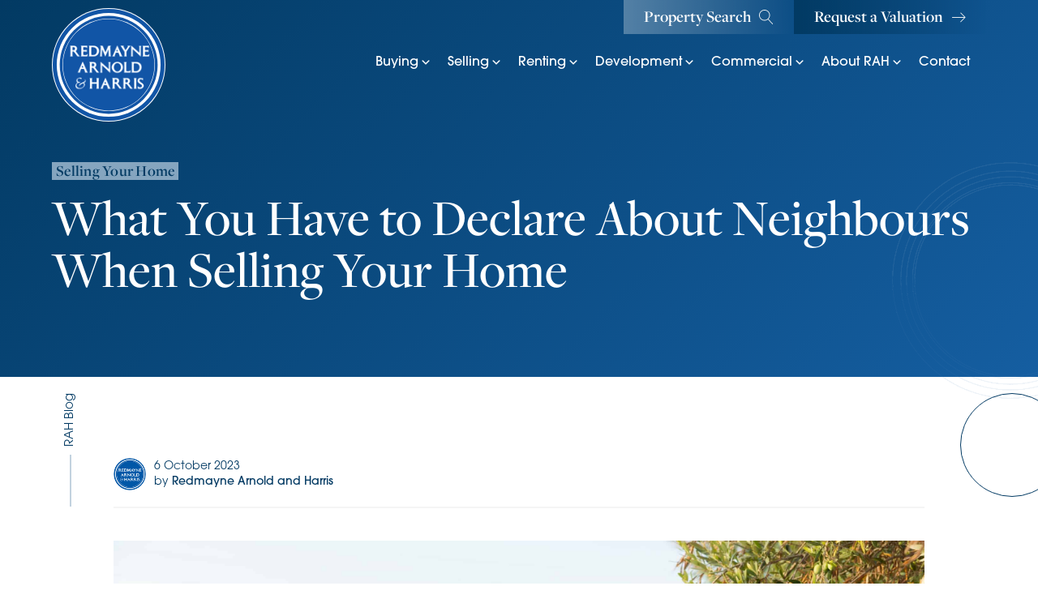

--- FILE ---
content_type: text/html; charset=UTF-8
request_url: https://rah.co.uk/what-you-have-to-declare-about-neighbours-when-selling-your-home/
body_size: 34960
content:
<!DOCTYPE html>
<html lang="en-GB" prefix="og: https://ogp.me/ns#" >
<head>
<meta charset="UTF-8">
<meta name="viewport" content="width=device-width, initial-scale=1.0">
<!-- WP_HEAD() START -->
<link rel="preload" as="style" href="https://use.typekit.net/hri5evk.css">
<link rel="stylesheet" href="https://use.typekit.net/hri5evk.css">

<!-- Search Engine Optimization by Rank Math - https://rankmath.com/ -->
<title>What You Have to Declare About Neighbours When Selling Your Home - Redmayne Arnold and Harris</title>
<meta name="description" content="When selling your property in the UK, it&#039;s crucial to understand the significance of disclosing information about your neighbours. Please do so to avoid"/>
<meta name="robots" content="index, follow, max-snippet:-1, max-video-preview:-1, max-image-preview:large"/>
<link rel="canonical" href="https://rah.co.uk/what-you-have-to-declare-about-neighbours-when-selling-your-home/" />
<meta property="og:locale" content="en_GB" />
<meta property="og:type" content="article" />
<meta property="og:title" content="What You Have to Declare About Neighbours When Selling Your Home - Redmayne Arnold and Harris" />
<meta property="og:description" content="When selling your property in the UK, it&#039;s crucial to understand the significance of disclosing information about your neighbours. Please do so to avoid" />
<meta property="og:url" content="https://rah.co.uk/what-you-have-to-declare-about-neighbours-when-selling-your-home/" />
<meta property="og:site_name" content="Redmayne Arnold and Harris" />
<meta property="article:section" content="Selling Your Home" />
<meta property="og:updated_time" content="2024-09-02T07:12:24+00:00" />
<meta property="og:image" content="https://rah.co.uk/wp-content/uploads/2023/10/AdobeStock_542294557-1024x683.jpeg" />
<meta property="og:image:secure_url" content="https://rah.co.uk/wp-content/uploads/2023/10/AdobeStock_542294557-1024x683.jpeg" />
<meta property="og:image:width" content="1024" />
<meta property="og:image:height" content="683" />
<meta property="og:image:alt" content="What You Have to Declare About Neighbours When Selling Your Home" />
<meta property="og:image:type" content="image/jpeg" />
<meta property="article:published_time" content="2023-10-06T08:10:49+00:00" />
<meta property="article:modified_time" content="2024-09-02T07:12:24+00:00" />
<meta name="twitter:card" content="summary_large_image" />
<meta name="twitter:title" content="What You Have to Declare About Neighbours When Selling Your Home - Redmayne Arnold and Harris" />
<meta name="twitter:description" content="When selling your property in the UK, it&#039;s crucial to understand the significance of disclosing information about your neighbours. Please do so to avoid" />
<meta name="twitter:image" content="https://rah.co.uk/wp-content/uploads/2023/10/AdobeStock_542294557-1024x683.jpeg" />
<meta name="twitter:label1" content="Written by" />
<meta name="twitter:data1" content="Redmayne Arnold and Harris" />
<meta name="twitter:label2" content="Time to read" />
<meta name="twitter:data2" content="7 minutes" />
<script type="application/ld+json" class="rank-math-schema">{"@context":"https://schema.org","@graph":[{"@type":["RealEstateAgent","Organization"],"@id":"https://rah.co.uk/#organization","name":"Redmayne Arnold and Harris","url":"https://rah.co.uk","logo":{"@type":"ImageObject","@id":"https://rah.co.uk/#logo","url":"https://rah.co.uk/wp-content/uploads/2020/11/Redmayne-Arnold-Harris-V.svg","contentUrl":"https://rah.co.uk/wp-content/uploads/2020/11/Redmayne-Arnold-Harris-V.svg","caption":"Redmayne Arnold and Harris","inLanguage":"en-GB","width":"310","height":"310"},"openingHours":["Monday,Tuesday,Wednesday,Thursday,Friday,Saturday,Sunday 09:00-17:00"],"image":{"@id":"https://rah.co.uk/#logo"}},{"@type":"WebSite","@id":"https://rah.co.uk/#website","url":"https://rah.co.uk","name":"Redmayne Arnold and Harris","publisher":{"@id":"https://rah.co.uk/#organization"},"inLanguage":"en-GB"},{"@type":"ImageObject","@id":"https://rah.co.uk/wp-content/uploads/2023/10/AdobeStock_542294557-scaled.jpeg","url":"https://rah.co.uk/wp-content/uploads/2023/10/AdobeStock_542294557-scaled.jpeg","width":"2560","height":"1707","inLanguage":"en-GB"},{"@type":"BreadcrumbList","@id":"https://rah.co.uk/what-you-have-to-declare-about-neighbours-when-selling-your-home/#breadcrumb","itemListElement":[{"@type":"ListItem","position":"1","item":{"@id":"https://rah.co.uk","name":"Home"}},{"@type":"ListItem","position":"2","item":{"@id":"https://rah.co.uk/category/news/selling-your-home/","name":"Selling Your Home"}},{"@type":"ListItem","position":"3","item":{"@id":"https://rah.co.uk/what-you-have-to-declare-about-neighbours-when-selling-your-home/","name":"What You Have to Declare About Neighbours When Selling Your Home"}}]},{"@type":"WebPage","@id":"https://rah.co.uk/what-you-have-to-declare-about-neighbours-when-selling-your-home/#webpage","url":"https://rah.co.uk/what-you-have-to-declare-about-neighbours-when-selling-your-home/","name":"What You Have to Declare About Neighbours When Selling Your Home - Redmayne Arnold and Harris","datePublished":"2023-10-06T08:10:49+00:00","dateModified":"2024-09-02T07:12:24+00:00","isPartOf":{"@id":"https://rah.co.uk/#website"},"primaryImageOfPage":{"@id":"https://rah.co.uk/wp-content/uploads/2023/10/AdobeStock_542294557-scaled.jpeg"},"inLanguage":"en-GB","breadcrumb":{"@id":"https://rah.co.uk/what-you-have-to-declare-about-neighbours-when-selling-your-home/#breadcrumb"}},{"@type":"Person","@id":"https://rah.co.uk/author/pas529uucnjgs/","name":"Redmayne Arnold and Harris","url":"https://rah.co.uk/author/pas529uucnjgs/","image":{"@type":"ImageObject","@id":"https://rah.co.uk/wp-content/uploads/2020/11/0aa7f93f-1ccf-4682-91ae-f41618a8398f-150x150.png","url":"https://rah.co.uk/wp-content/uploads/2020/11/0aa7f93f-1ccf-4682-91ae-f41618a8398f-150x150.png","caption":"Redmayne Arnold and Harris","inLanguage":"en-GB"},"worksFor":{"@id":"https://rah.co.uk/#organization"}},{"@type":"BlogPosting","headline":"What You Have to Declare About Neighbours When Selling Your Home - Redmayne Arnold and Harris","datePublished":"2023-10-06T08:10:49+00:00","dateModified":"2024-09-02T07:12:24+00:00","articleSection":"Selling Your Home","author":{"@id":"https://rah.co.uk/author/pas529uucnjgs/","name":"Redmayne Arnold and Harris"},"publisher":{"@id":"https://rah.co.uk/#organization"},"description":"When selling your property in the UK, it&#039;s crucial to understand the significance of disclosing information about your neighbours. Please do so to avoid","name":"What You Have to Declare About Neighbours When Selling Your Home - Redmayne Arnold and Harris","@id":"https://rah.co.uk/what-you-have-to-declare-about-neighbours-when-selling-your-home/#richSnippet","isPartOf":{"@id":"https://rah.co.uk/what-you-have-to-declare-about-neighbours-when-selling-your-home/#webpage"},"image":{"@id":"https://rah.co.uk/wp-content/uploads/2023/10/AdobeStock_542294557-scaled.jpeg"},"inLanguage":"en-GB","mainEntityOfPage":{"@id":"https://rah.co.uk/what-you-have-to-declare-about-neighbours-when-selling-your-home/#webpage"}}]}</script>
<!-- /Rank Math WordPress SEO plugin -->

<link rel='dns-prefetch' href='//maps.googleapis.com' />
<link rel='dns-prefetch' href='//redmaynearnoldharris.propertyfile.co.uk' />
<link rel="alternate" type="application/rss+xml" title="Redmayne Arnold and Harris &raquo; Feed" href="https://rah.co.uk/feed/" />
<link rel="alternate" title="oEmbed (JSON)" type="application/json+oembed" href="https://rah.co.uk/wp-json/oembed/1.0/embed?url=https%3A%2F%2Frah.co.uk%2Fwhat-you-have-to-declare-about-neighbours-when-selling-your-home%2F" />
<link rel="alternate" title="oEmbed (XML)" type="text/xml+oembed" href="https://rah.co.uk/wp-json/oembed/1.0/embed?url=https%3A%2F%2Frah.co.uk%2Fwhat-you-have-to-declare-about-neighbours-when-selling-your-home%2F&#038;format=xml" />
<style id='wp-img-auto-sizes-contain-inline-css'>
img:is([sizes=auto i],[sizes^="auto," i]){contain-intrinsic-size:3000px 1500px}
/*# sourceURL=wp-img-auto-sizes-contain-inline-css */
</style>
<style id='wp-block-library-inline-css'>
:root{--wp-block-synced-color:#7a00df;--wp-block-synced-color--rgb:122,0,223;--wp-bound-block-color:var(--wp-block-synced-color);--wp-editor-canvas-background:#ddd;--wp-admin-theme-color:#007cba;--wp-admin-theme-color--rgb:0,124,186;--wp-admin-theme-color-darker-10:#006ba1;--wp-admin-theme-color-darker-10--rgb:0,107,160.5;--wp-admin-theme-color-darker-20:#005a87;--wp-admin-theme-color-darker-20--rgb:0,90,135;--wp-admin-border-width-focus:2px}@media (min-resolution:192dpi){:root{--wp-admin-border-width-focus:1.5px}}.wp-element-button{cursor:pointer}:root .has-very-light-gray-background-color{background-color:#eee}:root .has-very-dark-gray-background-color{background-color:#313131}:root .has-very-light-gray-color{color:#eee}:root .has-very-dark-gray-color{color:#313131}:root .has-vivid-green-cyan-to-vivid-cyan-blue-gradient-background{background:linear-gradient(135deg,#00d084,#0693e3)}:root .has-purple-crush-gradient-background{background:linear-gradient(135deg,#34e2e4,#4721fb 50%,#ab1dfe)}:root .has-hazy-dawn-gradient-background{background:linear-gradient(135deg,#faaca8,#dad0ec)}:root .has-subdued-olive-gradient-background{background:linear-gradient(135deg,#fafae1,#67a671)}:root .has-atomic-cream-gradient-background{background:linear-gradient(135deg,#fdd79a,#004a59)}:root .has-nightshade-gradient-background{background:linear-gradient(135deg,#330968,#31cdcf)}:root .has-midnight-gradient-background{background:linear-gradient(135deg,#020381,#2874fc)}:root{--wp--preset--font-size--normal:16px;--wp--preset--font-size--huge:42px}.has-regular-font-size{font-size:1em}.has-larger-font-size{font-size:2.625em}.has-normal-font-size{font-size:var(--wp--preset--font-size--normal)}.has-huge-font-size{font-size:var(--wp--preset--font-size--huge)}.has-text-align-center{text-align:center}.has-text-align-left{text-align:left}.has-text-align-right{text-align:right}.has-fit-text{white-space:nowrap!important}#end-resizable-editor-section{display:none}.aligncenter{clear:both}.items-justified-left{justify-content:flex-start}.items-justified-center{justify-content:center}.items-justified-right{justify-content:flex-end}.items-justified-space-between{justify-content:space-between}.screen-reader-text{border:0;clip-path:inset(50%);height:1px;margin:-1px;overflow:hidden;padding:0;position:absolute;width:1px;word-wrap:normal!important}.screen-reader-text:focus{background-color:#ddd;clip-path:none;color:#444;display:block;font-size:1em;height:auto;left:5px;line-height:normal;padding:15px 23px 14px;text-decoration:none;top:5px;width:auto;z-index:100000}html :where(.has-border-color){border-style:solid}html :where([style*=border-top-color]){border-top-style:solid}html :where([style*=border-right-color]){border-right-style:solid}html :where([style*=border-bottom-color]){border-bottom-style:solid}html :where([style*=border-left-color]){border-left-style:solid}html :where([style*=border-width]){border-style:solid}html :where([style*=border-top-width]){border-top-style:solid}html :where([style*=border-right-width]){border-right-style:solid}html :where([style*=border-bottom-width]){border-bottom-style:solid}html :where([style*=border-left-width]){border-left-style:solid}html :where(img[class*=wp-image-]){height:auto;max-width:100%}:where(figure){margin:0 0 1em}html :where(.is-position-sticky){--wp-admin--admin-bar--position-offset:var(--wp-admin--admin-bar--height,0px)}@media screen and (max-width:600px){html :where(.is-position-sticky){--wp-admin--admin-bar--position-offset:0px}}
/*# sourceURL=/wp-includes/css/dist/block-library/common.min.css */
</style>
<style id='classic-theme-styles-inline-css'>
/*! This file is auto-generated */
.wp-block-button__link{color:#fff;background-color:#32373c;border-radius:9999px;box-shadow:none;text-decoration:none;padding:calc(.667em + 2px) calc(1.333em + 2px);font-size:1.125em}.wp-block-file__button{background:#32373c;color:#fff;text-decoration:none}
/*# sourceURL=/wp-includes/css/classic-themes.min.css */
</style>
<link rel='stylesheet' id='fluent-forms-public-css' href='https://rah.co.uk/wp-content/plugins/fluentform/assets/css/fluent-forms-public.css?ver=6.1.11' media='all' />
<link rel='stylesheet' id='fluentform-public-default-css' href='https://rah.co.uk/wp-content/plugins/fluentform/assets/css/fluentform-public-default.css?ver=6.1.11' media='all' />
<style id='global-styles-inline-css'>
:root{--wp--preset--aspect-ratio--square: 1;--wp--preset--aspect-ratio--4-3: 4/3;--wp--preset--aspect-ratio--3-4: 3/4;--wp--preset--aspect-ratio--3-2: 3/2;--wp--preset--aspect-ratio--2-3: 2/3;--wp--preset--aspect-ratio--16-9: 16/9;--wp--preset--aspect-ratio--9-16: 9/16;--wp--preset--color--black: #000000;--wp--preset--color--cyan-bluish-gray: #abb8c3;--wp--preset--color--white: #ffffff;--wp--preset--color--pale-pink: #f78da7;--wp--preset--color--vivid-red: #cf2e2e;--wp--preset--color--luminous-vivid-orange: #ff6900;--wp--preset--color--luminous-vivid-amber: #fcb900;--wp--preset--color--light-green-cyan: #7bdcb5;--wp--preset--color--vivid-green-cyan: #00d084;--wp--preset--color--pale-cyan-blue: #8ed1fc;--wp--preset--color--vivid-cyan-blue: #0693e3;--wp--preset--color--vivid-purple: #9b51e0;--wp--preset--color--base: #ffffff;--wp--preset--color--contrast: #000000;--wp--preset--color--primary: #9DFF20;--wp--preset--color--secondary: #345C00;--wp--preset--color--tertiary: #F6F6F6;--wp--preset--gradient--vivid-cyan-blue-to-vivid-purple: linear-gradient(135deg,rgb(6,147,227) 0%,rgb(155,81,224) 100%);--wp--preset--gradient--light-green-cyan-to-vivid-green-cyan: linear-gradient(135deg,rgb(122,220,180) 0%,rgb(0,208,130) 100%);--wp--preset--gradient--luminous-vivid-amber-to-luminous-vivid-orange: linear-gradient(135deg,rgb(252,185,0) 0%,rgb(255,105,0) 100%);--wp--preset--gradient--luminous-vivid-orange-to-vivid-red: linear-gradient(135deg,rgb(255,105,0) 0%,rgb(207,46,46) 100%);--wp--preset--gradient--very-light-gray-to-cyan-bluish-gray: linear-gradient(135deg,rgb(238,238,238) 0%,rgb(169,184,195) 100%);--wp--preset--gradient--cool-to-warm-spectrum: linear-gradient(135deg,rgb(74,234,220) 0%,rgb(151,120,209) 20%,rgb(207,42,186) 40%,rgb(238,44,130) 60%,rgb(251,105,98) 80%,rgb(254,248,76) 100%);--wp--preset--gradient--blush-light-purple: linear-gradient(135deg,rgb(255,206,236) 0%,rgb(152,150,240) 100%);--wp--preset--gradient--blush-bordeaux: linear-gradient(135deg,rgb(254,205,165) 0%,rgb(254,45,45) 50%,rgb(107,0,62) 100%);--wp--preset--gradient--luminous-dusk: linear-gradient(135deg,rgb(255,203,112) 0%,rgb(199,81,192) 50%,rgb(65,88,208) 100%);--wp--preset--gradient--pale-ocean: linear-gradient(135deg,rgb(255,245,203) 0%,rgb(182,227,212) 50%,rgb(51,167,181) 100%);--wp--preset--gradient--electric-grass: linear-gradient(135deg,rgb(202,248,128) 0%,rgb(113,206,126) 100%);--wp--preset--gradient--midnight: linear-gradient(135deg,rgb(2,3,129) 0%,rgb(40,116,252) 100%);--wp--preset--font-size--small: clamp(0.875rem, 0.875rem + ((1vw - 0.2rem) * 0.227), 1rem);--wp--preset--font-size--medium: clamp(1rem, 1rem + ((1vw - 0.2rem) * 0.227), 1.125rem);--wp--preset--font-size--large: clamp(1.75rem, 1.75rem + ((1vw - 0.2rem) * 0.227), 1.875rem);--wp--preset--font-size--x-large: 2.25rem;--wp--preset--font-size--xx-large: clamp(6.1rem, 6.1rem + ((1vw - 0.2rem) * 7.091), 10rem);--wp--preset--font-family--dm-sans: "DM Sans", sans-serif;--wp--preset--font-family--ibm-plex-mono: 'IBM Plex Mono', monospace;--wp--preset--font-family--inter: "Inter", sans-serif;--wp--preset--font-family--system-font: -apple-system,BlinkMacSystemFont,"Segoe UI",Roboto,Oxygen-Sans,Ubuntu,Cantarell,"Helvetica Neue",sans-serif;--wp--preset--font-family--source-serif-pro: "Source Serif Pro", serif;--wp--preset--spacing--20: 0.44rem;--wp--preset--spacing--30: clamp(1.5rem, 5vw, 2rem);--wp--preset--spacing--40: clamp(1.8rem, 1.8rem + ((1vw - 0.48rem) * 2.885), 3rem);--wp--preset--spacing--50: clamp(2.5rem, 8vw, 4.5rem);--wp--preset--spacing--60: clamp(3.75rem, 10vw, 7rem);--wp--preset--spacing--70: clamp(5rem, 5.25rem + ((1vw - 0.48rem) * 9.096), 8rem);--wp--preset--spacing--80: clamp(7rem, 14vw, 11rem);--wp--preset--shadow--natural: 6px 6px 9px rgba(0, 0, 0, 0.2);--wp--preset--shadow--deep: 12px 12px 50px rgba(0, 0, 0, 0.4);--wp--preset--shadow--sharp: 6px 6px 0px rgba(0, 0, 0, 0.2);--wp--preset--shadow--outlined: 6px 6px 0px -3px rgb(255, 255, 255), 6px 6px rgb(0, 0, 0);--wp--preset--shadow--crisp: 6px 6px 0px rgb(0, 0, 0);}:root :where(.is-layout-flow) > :first-child{margin-block-start: 0;}:root :where(.is-layout-flow) > :last-child{margin-block-end: 0;}:root :where(.is-layout-flow) > *{margin-block-start: 1.5rem;margin-block-end: 0;}:root :where(.is-layout-constrained) > :first-child{margin-block-start: 0;}:root :where(.is-layout-constrained) > :last-child{margin-block-end: 0;}:root :where(.is-layout-constrained) > *{margin-block-start: 1.5rem;margin-block-end: 0;}:root :where(.is-layout-flex){gap: 1.5rem;}:root :where(.is-layout-grid){gap: 1.5rem;}body .is-layout-flex{display: flex;}.is-layout-flex{flex-wrap: wrap;align-items: center;}.is-layout-flex > :is(*, div){margin: 0;}body .is-layout-grid{display: grid;}.is-layout-grid > :is(*, div){margin: 0;}.has-black-color{color: var(--wp--preset--color--black) !important;}.has-cyan-bluish-gray-color{color: var(--wp--preset--color--cyan-bluish-gray) !important;}.has-white-color{color: var(--wp--preset--color--white) !important;}.has-pale-pink-color{color: var(--wp--preset--color--pale-pink) !important;}.has-vivid-red-color{color: var(--wp--preset--color--vivid-red) !important;}.has-luminous-vivid-orange-color{color: var(--wp--preset--color--luminous-vivid-orange) !important;}.has-luminous-vivid-amber-color{color: var(--wp--preset--color--luminous-vivid-amber) !important;}.has-light-green-cyan-color{color: var(--wp--preset--color--light-green-cyan) !important;}.has-vivid-green-cyan-color{color: var(--wp--preset--color--vivid-green-cyan) !important;}.has-pale-cyan-blue-color{color: var(--wp--preset--color--pale-cyan-blue) !important;}.has-vivid-cyan-blue-color{color: var(--wp--preset--color--vivid-cyan-blue) !important;}.has-vivid-purple-color{color: var(--wp--preset--color--vivid-purple) !important;}.has-black-background-color{background-color: var(--wp--preset--color--black) !important;}.has-cyan-bluish-gray-background-color{background-color: var(--wp--preset--color--cyan-bluish-gray) !important;}.has-white-background-color{background-color: var(--wp--preset--color--white) !important;}.has-pale-pink-background-color{background-color: var(--wp--preset--color--pale-pink) !important;}.has-vivid-red-background-color{background-color: var(--wp--preset--color--vivid-red) !important;}.has-luminous-vivid-orange-background-color{background-color: var(--wp--preset--color--luminous-vivid-orange) !important;}.has-luminous-vivid-amber-background-color{background-color: var(--wp--preset--color--luminous-vivid-amber) !important;}.has-light-green-cyan-background-color{background-color: var(--wp--preset--color--light-green-cyan) !important;}.has-vivid-green-cyan-background-color{background-color: var(--wp--preset--color--vivid-green-cyan) !important;}.has-pale-cyan-blue-background-color{background-color: var(--wp--preset--color--pale-cyan-blue) !important;}.has-vivid-cyan-blue-background-color{background-color: var(--wp--preset--color--vivid-cyan-blue) !important;}.has-vivid-purple-background-color{background-color: var(--wp--preset--color--vivid-purple) !important;}.has-black-border-color{border-color: var(--wp--preset--color--black) !important;}.has-cyan-bluish-gray-border-color{border-color: var(--wp--preset--color--cyan-bluish-gray) !important;}.has-white-border-color{border-color: var(--wp--preset--color--white) !important;}.has-pale-pink-border-color{border-color: var(--wp--preset--color--pale-pink) !important;}.has-vivid-red-border-color{border-color: var(--wp--preset--color--vivid-red) !important;}.has-luminous-vivid-orange-border-color{border-color: var(--wp--preset--color--luminous-vivid-orange) !important;}.has-luminous-vivid-amber-border-color{border-color: var(--wp--preset--color--luminous-vivid-amber) !important;}.has-light-green-cyan-border-color{border-color: var(--wp--preset--color--light-green-cyan) !important;}.has-vivid-green-cyan-border-color{border-color: var(--wp--preset--color--vivid-green-cyan) !important;}.has-pale-cyan-blue-border-color{border-color: var(--wp--preset--color--pale-cyan-blue) !important;}.has-vivid-cyan-blue-border-color{border-color: var(--wp--preset--color--vivid-cyan-blue) !important;}.has-vivid-purple-border-color{border-color: var(--wp--preset--color--vivid-purple) !important;}.has-vivid-cyan-blue-to-vivid-purple-gradient-background{background: var(--wp--preset--gradient--vivid-cyan-blue-to-vivid-purple) !important;}.has-light-green-cyan-to-vivid-green-cyan-gradient-background{background: var(--wp--preset--gradient--light-green-cyan-to-vivid-green-cyan) !important;}.has-luminous-vivid-amber-to-luminous-vivid-orange-gradient-background{background: var(--wp--preset--gradient--luminous-vivid-amber-to-luminous-vivid-orange) !important;}.has-luminous-vivid-orange-to-vivid-red-gradient-background{background: var(--wp--preset--gradient--luminous-vivid-orange-to-vivid-red) !important;}.has-very-light-gray-to-cyan-bluish-gray-gradient-background{background: var(--wp--preset--gradient--very-light-gray-to-cyan-bluish-gray) !important;}.has-cool-to-warm-spectrum-gradient-background{background: var(--wp--preset--gradient--cool-to-warm-spectrum) !important;}.has-blush-light-purple-gradient-background{background: var(--wp--preset--gradient--blush-light-purple) !important;}.has-blush-bordeaux-gradient-background{background: var(--wp--preset--gradient--blush-bordeaux) !important;}.has-luminous-dusk-gradient-background{background: var(--wp--preset--gradient--luminous-dusk) !important;}.has-pale-ocean-gradient-background{background: var(--wp--preset--gradient--pale-ocean) !important;}.has-electric-grass-gradient-background{background: var(--wp--preset--gradient--electric-grass) !important;}.has-midnight-gradient-background{background: var(--wp--preset--gradient--midnight) !important;}.has-small-font-size{font-size: var(--wp--preset--font-size--small) !important;}.has-medium-font-size{font-size: var(--wp--preset--font-size--medium) !important;}.has-large-font-size{font-size: var(--wp--preset--font-size--large) !important;}.has-x-large-font-size{font-size: var(--wp--preset--font-size--x-large) !important;}
/*# sourceURL=global-styles-inline-css */
</style>
<link rel='stylesheet' id='oxygen-aos-css' href='https://rah.co.uk/wp-content/plugins/oxygen/component-framework/vendor/aos/aos.css?ver=286c71b06d732725ed61ab5dc5759b0a' media='all' />
<link rel='stylesheet' id='oxygen-css' href='https://rah.co.uk/wp-content/plugins/oxygen/component-framework/oxygen.css?ver=4.9.4' media='all' />
<link rel='stylesheet' id='ppress-frontend-css' href='https://rah.co.uk/wp-content/plugins/wp-user-avatar/assets/css/frontend.min.css?ver=4.16.8' media='all' />
<link rel='stylesheet' id='ppress-flatpickr-css' href='https://rah.co.uk/wp-content/plugins/wp-user-avatar/assets/flatpickr/flatpickr.min.css?ver=4.16.8' media='all' />
<link rel='stylesheet' id='ppress-select2-css' href='https://rah.co.uk/wp-content/plugins/wp-user-avatar/assets/select2/select2.min.css?ver=286c71b06d732725ed61ab5dc5759b0a' media='all' />
<link rel='stylesheet' id='megamenu-css' href='https://rah.co.uk/wp-content/uploads/maxmegamenu/style.css?ver=b56eea' media='all' />
<link rel='stylesheet' id='dashicons-css' href='https://rah.co.uk/wp-includes/css/dashicons.min.css?ver=286c71b06d732725ed61ab5dc5759b0a' media='all' />
<link rel='stylesheet' id='heateor_sss_frontend_css-css' href='https://rah.co.uk/wp-content/plugins/sassy-social-share/public/css/sassy-social-share-public.css?ver=3.3.79' media='all' />
<style id='heateor_sss_frontend_css-inline-css'>
.heateor_sss_button_instagram span.heateor_sss_svg,a.heateor_sss_instagram span.heateor_sss_svg{background:radial-gradient(circle at 30% 107%,#fdf497 0,#fdf497 5%,#fd5949 45%,#d6249f 60%,#285aeb 90%)}div.heateor_sss_horizontal_sharing a.heateor_sss_button_instagram span{background:#ffffff!important;}div.heateor_sss_standard_follow_icons_container a.heateor_sss_button_instagram span{background:#ffffff}div.heateor_sss_horizontal_sharing a.heateor_sss_button_instagram span:hover{background:#155ea1!important;}div.heateor_sss_standard_follow_icons_container a.heateor_sss_button_instagram span:hover{background:#155ea1}.heateor_sss_horizontal_sharing .heateor_sss_svg,.heateor_sss_standard_follow_icons_container .heateor_sss_svg{background-color:#ffffff!important;background:#ffffff!important;color:#155ea1;border-width:0px;border-style:solid;border-color:transparent}div.heateor_sss_horizontal_sharing span.heateor_sss_svg svg:hover path:not(.heateor_sss_no_fill),div.heateor_sss_horizontal_sharing span.heateor_sss_svg svg:hover ellipse, div.heateor_sss_horizontal_sharing span.heateor_sss_svg svg:hover circle, div.heateor_sss_horizontal_sharing span.heateor_sss_svg svg:hover polygon, div.heateor_sss_horizontal_sharing span.heateor_sss_svg svg:hover rect:not(.heateor_sss_no_fill){fill:#ffffff}div.heateor_sss_horizontal_sharing span.heateor_sss_svg svg:hover path.heateor_sss_svg_stroke, div.heateor_sss_horizontal_sharing span.heateor_sss_svg svg:hover rect.heateor_sss_svg_stroke{stroke:#ffffff}.heateor_sss_horizontal_sharing span.heateor_sss_svg:hover,.heateor_sss_standard_follow_icons_container span.heateor_sss_svg:hover{background-color:#155ea1!important;background:#155ea1!importantcolor:#ffffff;border-color:transparent;}.heateor_sss_vertical_sharing span.heateor_sss_svg,.heateor_sss_floating_follow_icons_container span.heateor_sss_svg{color:#fff;border-width:0px;border-style:solid;border-color:transparent;}.heateor_sss_vertical_sharing span.heateor_sss_svg:hover,.heateor_sss_floating_follow_icons_container span.heateor_sss_svg:hover{border-color:transparent;}@media screen and (max-width:783px) {.heateor_sss_vertical_sharing{display:none!important}}div.heateor_sss_sharing_title{text-align:center}div.heateor_sss_sharing_ul{width:100%;text-align:center;}div.heateor_sss_horizontal_sharing div.heateor_sss_sharing_ul a{float:none!important;display:inline-block;}
/*# sourceURL=heateor_sss_frontend_css-inline-css */
</style>
<link rel='stylesheet' id='srpw-style-css' href='https://rah.co.uk/wp-content/plugins/smart-recent-posts-widget/assets/css/srpw-frontend.css?ver=286c71b06d732725ed61ab5dc5759b0a' media='all' />
<link rel='stylesheet' id='wppf-carousel-css' href='https://rah.co.uk/wp-content/plugins/wp-property-feed/css/wppf.carousel.css?ver=286c71b06d732725ed61ab5dc5759b0a' media='all' />
<link rel='stylesheet' id='swiperjs-css' href='https://rah.co.uk/wp-content/plugins/wp-property-feed/css/swiper-bundle.min.css?ver=286c71b06d732725ed61ab5dc5759b0a' media='all' />
<link rel='stylesheet' id='simple-lightbox-css' href='https://rah.co.uk/wp-content/plugins/wp-property-feed/css/simple-lightbox.min.css?ver=286c71b06d732725ed61ab5dc5759b0a' media='all' />
<link rel='stylesheet' id='magnific-popup-css' href='https://rah.co.uk/wp-content/plugins/wp-property-feed/css/magnific-popup.css?ver=286c71b06d732725ed61ab5dc5759b0a' media='all' />
<link rel='stylesheet' id='font-awesome-4-css' href='https://rah.co.uk/wp-content/plugins/wp-property-feed/css/font-awesome.min.css?ver=286c71b06d732725ed61ab5dc5759b0a' media='all' />
<link rel='stylesheet' id='wppf_properties-css' href='https://rah.co.uk/wp-content/plugins/wp-property-feed/css/wppf.css?ver=1.339' media='all' />
<script src="https://rah.co.uk/wp-includes/js/jquery/jquery.min.js?ver=3.7.1" id="jquery-core-js"></script>
<script id="dlm-public-js-extra">
var dlmVars = {"logStatus":"enabled","jsErrorLogging":{"status":"","url":"https://rah.co.uk/wp-admin/admin-ajax.php","nonce":"14846b41ca","action":"log_js_errors"}};
//# sourceURL=dlm-public-js-extra
</script>
<script src="https://rah.co.uk/wp-content/plugins/debug-log-manager/assets/js/public.js?ver=2.4.3" id="dlm-public-js"></script>
<script src="https://rah.co.uk/wp-content/plugins/oxygen/component-framework/vendor/aos/aos.js?ver=1" id="oxygen-aos-js"></script>
<script src="https://rah.co.uk/wp-content/plugins/wp-user-avatar/assets/flatpickr/flatpickr.min.js?ver=4.16.8" id="ppress-flatpickr-js"></script>
<script src="https://rah.co.uk/wp-content/plugins/wp-user-avatar/assets/select2/select2.min.js?ver=4.16.8" id="ppress-select2-js"></script>
<script src="https://rah.co.uk/wp-content/plugins/wp-property-feed/js/jquery.cookie.js?ver=286c71b06d732725ed61ab5dc5759b0a" id="jquery-cookie-js"></script>
<script src="https://rah.co.uk/wp-content/plugins/wp-property-feed/js/jquery.matchHeight.js?ver=286c71b06d732725ed61ab5dc5759b0a" id="jquery-matchheight-js"></script>
<script src="https://rah.co.uk/wp-content/plugins/wp-property-feed/js/jquery.truncate.min.js?ver=286c71b06d732725ed61ab5dc5759b0a" id="jquery-truncate-js"></script>
<script src="https://rah.co.uk/wp-content/plugins/wp-property-feed/js/wppf.carousel.min.js?ver=286c71b06d732725ed61ab5dc5759b0a" id="wppf-carousel-js"></script>
<script src="https://rah.co.uk/wp-content/plugins/wp-property-feed/js/swiper-bundle.min.js?ver=286c71b06d732725ed61ab5dc5759b0a" id="swiperjs-js"></script>
<script src="https://rah.co.uk/wp-content/plugins/wp-property-feed/js/simple-lightbox.jquery.min.js?ver=286c71b06d732725ed61ab5dc5759b0a" id="simple-lightbox-js"></script>
<script src="https://rah.co.uk/wp-content/plugins/wp-property-feed/js/magnific-popup.js?ver=286c71b06d732725ed61ab5dc5759b0a" id="magnific-popup-js"></script>
<script src="https://rah.co.uk/wp-content/plugins/wp-property-feed/js/jquery.validate.min.js?ver=286c71b06d732725ed61ab5dc5759b0a" id="jquery-validate-js"></script>
<script src="https://maps.googleapis.com/maps/api/js?key=AIzaSyDjMY684_SbS2K8_tGTD87Twp0MdJIG-bA&amp;libraries=places%2Cdrawing%2Cgeometry&amp;ver=6.9" id="google-maps-js"></script>
<script src="https://rah.co.uk/wp-content/plugins/wp-property-feed/js/infobubble-compiled.js?ver=286c71b06d732725ed61ab5dc5759b0a" id="google-infobubble-js"></script>
<script id="wppf-map-js-extra">
var maps = {"autocomplete":"on","map_tile":"https://{s}.tile.openstreetmap.org/{z}/{x}/{y}.png"};
//# sourceURL=wppf-map-js-extra
</script>
<script src="https://rah.co.uk/wp-content/plugins/wp-property-feed/js/wppf_google_map.js?ver=286c71b06d732725ed61ab5dc5759b0a" id="wppf-map-js"></script>
<script id="wppf_properties-js-extra">
var wppf = {"ajaxurl":"https://rah.co.uk/wp-admin/admin-ajax.php"};
//# sourceURL=wppf_properties-js-extra
</script>
<script src="https://rah.co.uk/wp-content/plugins/wp-property-feed/js/wppf.js?ver=1.339" id="wppf_properties-js"></script>
<link rel="https://api.w.org/" href="https://rah.co.uk/wp-json/" /><link rel="alternate" title="JSON" type="application/json" href="https://rah.co.uk/wp-json/wp/v2/posts/330884" /><link rel="EditURI" type="application/rsd+xml" title="RSD" href="https://rah.co.uk/xmlrpc.php?rsd" />
<meta name="ti-site-data" content="[base64]" /><style>
	
	body {
		-webkit-font-smoothing: antialiased;
	}
	
	a {
	transition-duration: 0.3s;
	transition-timing-function: ease-in-out;
    transition-property: background-color, color, border-color;
	}
	.heateorSssSharing, .heateorSssSharingButton {
    margin: 4px;
	}

.heateor_sss_horizontal_sharing .heateorSssSharing, .heateor_sss_standard_follow_icons_container .heateorSssSharing {
    background-image: url(https://rah.co.uk/wp-content/uploads/2020/11/Opaque-Circles.svg);
    background-size: contain;
    background-repeat: no-repeat;
    background-position: 50% 50%;
	transition-duration: 0.3s;
    transition-timing-function: ease-in-out;
    transition-property: background-color, color, border-color;
}
	
#_dynamic_list-5-241 .oxy-repeater-pages-wrap {
	width: 100%;
	}
	
	.rotate {
    -webkit-transform: rotate(-90deg);
    -webkit-transform-origin: right top;
    -moz-transform: rotate(-90deg);
    -moz-transform-origin: right top;
    -ms-transform: rotate(-90deg);
    -ms-transform-origin: right top;
    -o-transform: rotate(-90deg);
    -o-transform-origin: right top;
    transform: rotate(-90deg);
    transform-origin: right top;
}
	#section-245-91 {
    clip-path: inset( -100vw 0 -100vw 0 );
}

	#_header-47-58.oxy-header-wrapper.oxy-header.oxy-sticky-header.oxy-sticky-header-active {
    background-image: linear-gradient(-45deg,#155ea1,#023a63);
	}
	
	.btn {
  position: relative;
  cursor: pointer;
  transition: all 1s ease;
  overflow: hidden;
}

.btn > p {
  transition: all 1s ease;
}

.btn:before{
  content: "";
  width: 100%;
  height: 100%;
  background-color: #D3DDE4;
  position: absolute;
  transition: all 1s ease;
}
	.btn-dark {
  position: relative;
  cursor: pointer;
  transition: all 1s ease;
  overflow: hidden;
}

.btn-dark > p {
  transition: all 1s ease;
}

.btn-dark:before{
  content: "";
  width: 100%;
  height: 100%;
  background-color: #023a63;
  position: absolute;
  transition: all 1s ease;
}
		.btn-mid {
  position: relative;
  cursor: pointer;
  transition: all 1s ease;
  overflow: hidden;
}

.btn-mid > p {
  transition: all 1s ease;
}

.btn-mid:before{
  content: "";
  width: 100%;
  height: 100%;
  background-color: #155ea1;
  position: absolute;
  transition: all 1s ease;
}
		.btn-light {
  position: relative;
  cursor: pointer;
  transition: all 1s ease;
  overflow: hidden;
}

.btn-light > p {
  transition: all 1s ease;
}
	.btn-light:before{
  content: "";
  width: 100%;
  height: 100%;
  background-color: rgba(133,165,191,0.6);
  position: absolute;
  transition: all 1s ease;
}

.btn-2:before{
  top: 0;
  left: -100%;
}

.btn-2:hover:before{
  left: 0;
}
	.vertical-text {
    white-space: nowrap;
	}
	
@media (max-width: 768px) {
  h4 {
	  font-size: 22px !important;
	}
	
	body {
    font-size: 14px !important;
	-webkit-font-smoothing: antialiased;
	}
	}
</style>
<!-- Google Tag Manager -->
<script>(function(w,d,s,l,i){w[l]=w[l]||[];w[l].push({'gtm.start':
new Date().getTime(),event:'gtm.js'});var f=d.getElementsByTagName(s)[0],
j=d.createElement(s),dl=l!='dataLayer'?'&l='+l:'';j.async=true;j.src=
'https://www.googletagmanager.com/gtm.js?id='+i+dl;f.parentNode.insertBefore(j,f);
})(window,document,'script','dataLayer','GTM-WP2SF2T');</script>
<!-- End Google Tag Manager -->
<style class='wp-fonts-local'>
@font-face{font-family:"DM Sans";font-style:normal;font-weight:400;font-display:fallback;src:url('https://rah.co.uk/wp-content/themes/oxygen-is-not-a-theme/assets/fonts/dm-sans/DMSans-Regular.woff2') format('woff2');font-stretch:normal;}
@font-face{font-family:"DM Sans";font-style:italic;font-weight:400;font-display:fallback;src:url('https://rah.co.uk/wp-content/themes/oxygen-is-not-a-theme/assets/fonts/dm-sans/DMSans-Regular-Italic.woff2') format('woff2');font-stretch:normal;}
@font-face{font-family:"DM Sans";font-style:normal;font-weight:700;font-display:fallback;src:url('https://rah.co.uk/wp-content/themes/oxygen-is-not-a-theme/assets/fonts/dm-sans/DMSans-Bold.woff2') format('woff2');font-stretch:normal;}
@font-face{font-family:"DM Sans";font-style:italic;font-weight:700;font-display:fallback;src:url('https://rah.co.uk/wp-content/themes/oxygen-is-not-a-theme/assets/fonts/dm-sans/DMSans-Bold-Italic.woff2') format('woff2');font-stretch:normal;}
@font-face{font-family:"IBM Plex Mono";font-style:normal;font-weight:300;font-display:block;src:url('https://rah.co.uk/wp-content/themes/oxygen-is-not-a-theme/assets/fonts/ibm-plex-mono/IBMPlexMono-Light.woff2') format('woff2');font-stretch:normal;}
@font-face{font-family:"IBM Plex Mono";font-style:normal;font-weight:400;font-display:block;src:url('https://rah.co.uk/wp-content/themes/oxygen-is-not-a-theme/assets/fonts/ibm-plex-mono/IBMPlexMono-Regular.woff2') format('woff2');font-stretch:normal;}
@font-face{font-family:"IBM Plex Mono";font-style:italic;font-weight:400;font-display:block;src:url('https://rah.co.uk/wp-content/themes/oxygen-is-not-a-theme/assets/fonts/ibm-plex-mono/IBMPlexMono-Italic.woff2') format('woff2');font-stretch:normal;}
@font-face{font-family:"IBM Plex Mono";font-style:normal;font-weight:700;font-display:block;src:url('https://rah.co.uk/wp-content/themes/oxygen-is-not-a-theme/assets/fonts/ibm-plex-mono/IBMPlexMono-Bold.woff2') format('woff2');font-stretch:normal;}
@font-face{font-family:Inter;font-style:normal;font-weight:200 900;font-display:fallback;src:url('https://rah.co.uk/wp-content/themes/oxygen-is-not-a-theme/assets/fonts/inter/Inter-VariableFont_slnt,wght.ttf') format('truetype');font-stretch:normal;}
@font-face{font-family:"Source Serif Pro";font-style:normal;font-weight:200 900;font-display:fallback;src:url('https://rah.co.uk/wp-content/themes/oxygen-is-not-a-theme/assets/fonts/source-serif-pro/SourceSerif4Variable-Roman.ttf.woff2') format('woff2');font-stretch:normal;}
@font-face{font-family:"Source Serif Pro";font-style:italic;font-weight:200 900;font-display:fallback;src:url('https://rah.co.uk/wp-content/themes/oxygen-is-not-a-theme/assets/fonts/source-serif-pro/SourceSerif4Variable-Italic.ttf.woff2') format('woff2');font-stretch:normal;}
</style>
<link rel="icon" href="https://rah.co.uk/wp-content/uploads/2020/11/cropped-0aa7f93f-1ccf-4682-91ae-f41618a8398f-32x32.png" sizes="32x32" />
<link rel="icon" href="https://rah.co.uk/wp-content/uploads/2020/11/cropped-0aa7f93f-1ccf-4682-91ae-f41618a8398f-192x192.png" sizes="192x192" />
<link rel="apple-touch-icon" href="https://rah.co.uk/wp-content/uploads/2020/11/cropped-0aa7f93f-1ccf-4682-91ae-f41618a8398f-180x180.png" />
<meta name="msapplication-TileImage" content="https://rah.co.uk/wp-content/uploads/2020/11/cropped-0aa7f93f-1ccf-4682-91ae-f41618a8398f-270x270.png" />
<style type="text/css">/** Mega Menu CSS: fs **/</style>
<link rel='stylesheet' id='oxygen-cache-58-css' href='//rah.co.uk/wp-content/uploads/oxygen/css/58.css?cache=1756382849&#038;ver=6.9' media='all' />
<link rel='stylesheet' id='oxygen-cache-297-css' href='//rah.co.uk/wp-content/uploads/oxygen/css/297.css?cache=1756382841&#038;ver=6.9' media='all' />
<link rel='stylesheet' id='oxygen-universal-styles-css' href='//rah.co.uk/wp-content/uploads/oxygen/css/universal.css?cache=1764875776&#038;ver=6.9' media='all' />
<!-- END OF WP_HEAD() -->
</head>
<body data-rsssl=1 class="wp-singular post-template-default single single-post postid-330884 single-format-standard wp-embed-responsive wp-theme-oxygen-is-not-a-theme  oxygen-body mega-menu-max-mega-menu-1" >




						<header id="_header-47-58" class="oxy-header-wrapper oxy-sticky-header oxy-overlay-header oxy-header" ><div id="_header_row-154-58" class="oxy-header-row" ><div class="oxy-header-container"><div id="_header_left-155-58" class="oxy-header-left" ></div><div id="_header_center-156-58" class="oxy-header-center" ><div id="div_block-159-58" class="ct-div-block" ><a id="link-160-58" class="ct-link btn-2 btn-light" href="https://rah.co.uk/property/"   ><div id="text_block-161-58" class="ct-text-block button-text" >Property Search</div><div id="fancy_icon-162-58" class="ct-fancy-icon arrow-button" ><svg id="svg-fancy_icon-162-58"><use xlink:href="#Lineariconsicon-magnifier"></use></svg></div></a><a id="link-163-58" class="ct-link btn-2 btn-dark" href="https://rah.co.uk/selling/valuations/"   ><div id="text_block-164-58" class="ct-text-block button-text" >Request a Valuation</div><div id="fancy_icon-165-58" class="ct-fancy-icon arrow-button" ><svg id="svg-fancy_icon-165-58"><use xlink:href="#Lineariconsicon-arrow-right"></use></svg></div></a></div></div><div id="_header_right-157-58" class="oxy-header-right" ></div></div></div><div id="_header_row-48-58" class="oxy-header-row" ><div class="oxy-header-container"><div id="_header_left-49-58" class="oxy-header-left" ><a id="link-126-58" class="ct-link" href="https://rah.co.uk/" target="_self"  ><img  id="Logo" alt="" src="https://rah.co.uk/wp-content/uploads/2020/11/Redmayne-Arnold-Harris-V.svg" class="ct-image"/></a></div><div id="_header_center-50-58" class="oxy-header-center" ></div><div id="_header_right-51-58" class="oxy-header-right" ><div id="div_block-143-58" class="ct-div-block" ><div id="div_block-147-58" class="ct-div-block" ><a id="link-138-58" class="ct-link btn-2 btn-light" href="https://rah.co.uk/property/"   ><div id="text_block-139-58" class="ct-text-block button-text" >Property Search</div><div id="fancy_icon-140-58" class="ct-fancy-icon arrow-button" ><svg id="svg-fancy_icon-140-58"><use xlink:href="#Lineariconsicon-magnifier"></use></svg></div></a><a id="link-150-58" class="ct-link btn-2 btn-dark" href="https://rah.co.uk/selling/valuations/"   ><div id="text_block-151-58" class="ct-text-block button-text" >Request a Valuation</div><div id="fancy_icon-152-58" class="ct-fancy-icon arrow-button" ><svg id="svg-fancy_icon-152-58"><use xlink:href="#Lineariconsicon-arrow-right"></use></svg></div></a></div><div id="code_block-149-58" class="ct-code-block" ><div id="mega-menu-wrap-max_mega_menu_1" class="mega-menu-wrap"><div class="mega-menu-toggle"><div class="mega-toggle-blocks-left"></div><div class="mega-toggle-blocks-center"></div><div class="mega-toggle-blocks-right"><div class='mega-toggle-block mega-menu-toggle-animated-block mega-toggle-block-0' id='mega-toggle-block-0'><button aria-label="Toggle Menu" class="mega-toggle-animated mega-toggle-animated-slider" type="button" aria-expanded="false">
                  <span class="mega-toggle-animated-box">
                    <span class="mega-toggle-animated-inner"></span>
                  </span>
                </button></div></div></div><ul id="mega-menu-max_mega_menu_1" class="mega-menu max-mega-menu mega-menu-horizontal mega-no-js" data-event="hover_intent" data-effect="fade_up" data-effect-speed="400" data-effect-mobile="slide" data-effect-speed-mobile="200" data-panel-width="body" data-mobile-force-width="body" data-second-click="go" data-document-click="collapse" data-vertical-behaviour="accordion" data-breakpoint="998" data-unbind="true" data-mobile-state="expand_active" data-mobile-direction="vertical" data-hover-intent-timeout="300" data-hover-intent-interval="100"><li class="mega-menu-item mega-menu-item-type-taxonomy mega-menu-item-object-wppf_property_area mega-menu-item-has-children mega-menu-megamenu mega-menu-grid mega-align-bottom-left mega-menu-grid mega-menu-item-8200" id="mega-menu-item-8200"><a class="mega-menu-link" href="https://rah.co.uk/property_area/to-buy/" aria-expanded="false" tabindex="0">Buying<span class="mega-indicator" aria-hidden="true"></span></a>
<ul class="mega-sub-menu" role='presentation'>
<li class="mega-menu-row" id="mega-menu-8200-0">
	<ul class="mega-sub-menu" style='--columns:12' role='presentation'>
<li class="mega-menu-column mega-menu-columns-6-of-12" style="--columns:12; --span:6" id="mega-menu-8200-0-0">
		<ul class="mega-sub-menu">
<li class="mega-menu-item mega-menu-item-type-taxonomy mega-menu-item-object-wppf_property_area mega-menu-item-has-children mega-2-columns mega-menu-item-8198" id="mega-menu-item-8198"><a class="mega-menu-link" href="https://rah.co.uk/property_area/to-buy/">Property for Sale<span class="mega-indicator" aria-hidden="true"></span></a>
			<ul class="mega-sub-menu">
<li class="mega-menu-item mega-menu-item-type-taxonomy mega-menu-item-object-wppf_property_area mega-menu-item-8199" id="mega-menu-item-8199"><a class="mega-menu-link" href="https://rah.co.uk/property_area/to-buy/">View Property Listings</a></li><li class="mega-menu-item mega-menu-item-type-post_type mega-menu-item-object-page mega-menu-item-674" id="mega-menu-item-674"><a class="mega-menu-link" href="https://rah.co.uk/buying/why-rah/">Why RAH</a></li>			</ul>
</li>		</ul>
</li><li class="mega-menu-column mega-menu-columns-6-of-12" style="--columns:12; --span:6" id="mega-menu-8200-0-1">
		<ul class="mega-sub-menu">
<li class="mega-menu-item mega-menu-item-type-post_type mega-menu-item-object-page mega-menu-item-has-children mega-2-columns mega-menu-item-45" id="mega-menu-item-45"><a class="mega-menu-link" href="https://rah.co.uk/area-guide/">Cambridge Guides<span class="mega-indicator" aria-hidden="true"></span></a>
			<ul class="mega-sub-menu">
<li class="mega-menu-item mega-menu-item-type-post_type mega-menu-item-object-page mega-menu-item-402" id="mega-menu-item-402"><a class="mega-menu-link" href="https://rah.co.uk/?page_id=309">Cambridge City</a></li><li class="mega-menu-item mega-menu-item-type-post_type mega-menu-item-object-page mega-menu-item-654" id="mega-menu-item-654"><a class="mega-menu-link" href="https://rah.co.uk/area-guide/cambridge-villages-south/">Cambridge Villages South</a></li><li class="mega-menu-item mega-menu-item-type-post_type mega-menu-item-object-page mega-menu-item-653" id="mega-menu-item-653"><a class="mega-menu-link" href="https://rah.co.uk/area-guide/cambridge-villages-north/">Cambridge Villages North</a></li><li class="mega-menu-item mega-menu-item-type-post_type mega-menu-item-object-page mega-menu-item-655" id="mega-menu-item-655"><a class="mega-menu-link" href="https://rah.co.uk/area-guide/cambridge-villages-west/">Cambridge Villages West</a></li><li class="mega-menu-item mega-menu-item-type-post_type mega-menu-item-object-page mega-menu-item-406" id="mega-menu-item-406"><a class="mega-menu-link" href="https://rah.co.uk/area-guide/cambridge-villages-east/">Cambridge Villages East</a></li>			</ul>
</li>		</ul>
</li>	</ul>
</li></ul>
</li><li class="mega-menu-item mega-menu-item-type-post_type mega-menu-item-object-page mega-menu-item-has-children mega-align-bottom-left mega-menu-flyout mega-menu-item-36" id="mega-menu-item-36"><a class="mega-menu-link" href="https://rah.co.uk/selling/" aria-expanded="false" tabindex="0">Selling<span class="mega-indicator" aria-hidden="true"></span></a>
<ul class="mega-sub-menu">
<li class="mega-menu-item mega-menu-item-type-post_type mega-menu-item-object-page mega-menu-item-8201" id="mega-menu-item-8201"><a class="mega-menu-link" href="https://rah.co.uk/selling/valuations/">Valuations</a></li><li class="mega-menu-item mega-menu-item-type-post_type mega-menu-item-object-page mega-menu-item-509" id="mega-menu-item-509"><a class="mega-menu-link" href="https://rah.co.uk/selling/property-marketing/">Estate Agency Marketing</a></li></ul>
</li><li class="mega-menu-item mega-menu-item-type-taxonomy mega-menu-item-object-wppf_property_area mega-menu-item-has-children mega-align-bottom-left mega-menu-flyout mega-menu-item-8202" id="mega-menu-item-8202"><a class="mega-menu-link" href="https://rah.co.uk/property_area/to-rent/" aria-expanded="false" tabindex="0">Renting<span class="mega-indicator" aria-hidden="true"></span></a>
<ul class="mega-sub-menu">
<li class="mega-menu-item mega-menu-item-type-taxonomy mega-menu-item-object-wppf_property_area mega-menu-item-8203" id="mega-menu-item-8203"><a class="mega-menu-link" href="https://rah.co.uk/property_area/to-rent/">Property to Let</a></li><li class="mega-menu-item mega-menu-item-type-post_type mega-menu-item-object-page mega-menu-item-510" id="mega-menu-item-510"><a class="mega-menu-link" href="https://rah.co.uk/rental/landlords-2/">Landlords</a></li><li class="mega-menu-item mega-menu-item-type-post_type mega-menu-item-object-page mega-menu-item-511" id="mega-menu-item-511"><a class="mega-menu-link" href="https://rah.co.uk/rental/tenants/">Tenants</a></li><li class="mega-menu-item mega-menu-item-type-post_type mega-menu-item-object-page mega-menu-item-203242" id="mega-menu-item-203242"><a class="mega-menu-link" href="https://rah.co.uk/rental/out-of-hours/">Out of Hours Contacts</a></li><li class="mega-menu-item mega-menu-item-type-post_type mega-menu-item-object-page mega-menu-item-512" id="mega-menu-item-512"><a class="mega-menu-link" href="https://rah.co.uk/rental/investors/">Investment</a></li><li class="mega-menu-item mega-menu-item-type-post_type mega-menu-item-object-page mega-menu-item-46" id="mega-menu-item-46"><a class="mega-menu-link" href="https://rah.co.uk/area-guide/">Cambridge Guides</a></li></ul>
</li><li class="mega-menu-item mega-menu-item-type-post_type mega-menu-item-object-page mega-menu-item-has-children mega-align-bottom-left mega-menu-flyout mega-menu-item-38" id="mega-menu-item-38"><a class="mega-menu-link" href="https://rah.co.uk/development/" aria-expanded="false" tabindex="0">Development<span class="mega-indicator" aria-hidden="true"></span></a>
<ul class="mega-sub-menu">
<li class="mega-menu-item mega-menu-item-type-taxonomy mega-menu-item-object-wppf_branch mega-has-description mega-menu-item-8204" id="mega-menu-item-8204"><a class="mega-menu-link" href="https://rah.co.uk/branch/81985_2/"><span class="mega-description-group"><span class="mega-menu-title">New Homes</span><span class="mega-menu-description">New Homes</span></span></a></li><li class="mega-menu-item mega-menu-item-type-post_type mega-menu-item-object-page mega-menu-item-8215" id="mega-menu-item-8215"><a class="mega-menu-link" href="https://rah.co.uk/development/previous-developments/">Previous Developments</a></li></ul>
</li><li class="mega-menu-item mega-menu-item-type-post_type mega-menu-item-object-page mega-menu-item-has-children mega-align-bottom-left mega-menu-flyout mega-menu-item-736" id="mega-menu-item-736"><a class="mega-menu-link" href="https://rah.co.uk/commercial/commercial-agency/" aria-expanded="false" tabindex="0">Commercial<span class="mega-indicator" aria-hidden="true"></span></a>
<ul class="mega-sub-menu">
<li class="mega-menu-item mega-menu-item-type-taxonomy mega-menu-item-object-wppf_property_area mega-menu-item-29767" id="mega-menu-item-29767"><a class="mega-menu-link" href="https://rah.co.uk/property_area/commercial/">Commercial Properties</a></li><li class="mega-menu-item mega-menu-item-type-post_type mega-menu-item-object-page mega-menu-item-513" id="mega-menu-item-513"><a class="mega-menu-link" href="https://rah.co.uk/commercial/land/">Land</a></li></ul>
</li><li class="mega-menu-item mega-menu-item-type-post_type mega-menu-item-object-page mega-menu-item-has-children mega-menu-megamenu mega-menu-grid mega-align-bottom-left mega-menu-grid mega-menu-item-39" id="mega-menu-item-39"><a class="mega-menu-link" href="https://rah.co.uk/who-we-are/" aria-expanded="false" tabindex="0">About RAH<span class="mega-indicator" aria-hidden="true"></span></a>
<ul class="mega-sub-menu" role='presentation'>
<li class="mega-menu-row" id="mega-menu-39-0">
	<ul class="mega-sub-menu" style='--columns:12' role='presentation'>
<li class="mega-menu-column mega-menu-columns-8-of-12" style="--columns:12; --span:8" id="mega-menu-39-0-0">
		<ul class="mega-sub-menu">
<li class="mega-menu-item mega-menu-item-type-custom mega-menu-item-object-custom mega-menu-item-has-children mega-2-columns mega-menu-item-397" id="mega-menu-item-397"><a class="mega-menu-link" href="#">Redmayne Arnold &amp; Harris<span class="mega-indicator" aria-hidden="true"></span></a>
			<ul class="mega-sub-menu">
<li class="mega-menu-item mega-menu-item-type-post_type mega-menu-item-object-page mega-menu-item-398" id="mega-menu-item-398"><a class="mega-menu-link" href="https://rah.co.uk/who-we-are/">About Us</a></li><li class="mega-menu-item mega-menu-item-type-post_type mega-menu-item-object-page mega-menu-item-43" id="mega-menu-item-43"><a class="mega-menu-link" href="https://rah.co.uk/who-we-are/meet-the-team/">Meet the Team</a></li><li class="mega-menu-item mega-menu-item-type-custom mega-menu-item-object-custom mega-menu-item-32126" id="mega-menu-item-32126"><a class="mega-menu-link" href="https://rah.co.uk/news/">News</a></li><li class="mega-menu-item mega-menu-item-type-post_type mega-menu-item-object-page mega-menu-item-395" id="mega-menu-item-395"><a class="mega-menu-link" href="https://rah.co.uk/who-we-are/jobs/">Careers</a></li><li class="mega-menu-item mega-menu-item-type-post_type mega-menu-item-object-page mega-menu-item-396" id="mega-menu-item-396"><a class="mega-menu-link" href="https://rah.co.uk/who-we-are/certifications/">Certifications</a></li>			</ul>
</li>		</ul>
</li><li class="mega-menu-column mega-menu-columns-4-of-12 mega-hide-on-mobile" style="--columns:12; --span:4" id="mega-menu-39-0-1">
		<ul class="mega-sub-menu">
<li class="mega-menu-item mega-menu-item-type-post_type mega-menu-item-object-page mega-current_page_parent mega-menu-item-32122" id="mega-menu-item-32122"><a class="mega-menu-link" href="https://rah.co.uk/news/">Latest News</a></li><li class="mega-menu-item mega-menu-item-type-widget widget_smart_recent_entries smart_recent_posts mega-menu-item-srpw_widget-3" id="mega-menu-item-srpw_widget-3"><h4 class="mega-block-title">Latest News</h4><div class="srpw-block srpw-default-style "><style>.srpw-thumbnail{
width: 60px;
height: 60px;
}

.srpw-block li {
    padding: 0px;
}
.srpw-block a.srpw-title {
    font-weight: 400;
}
.srpw-block a.srpw-title:hover {
color: #85a5bf;
}</style><ul class="srpw-ul"><li class="srpw-li srpw-clearfix"><a class="srpw-img srpw-alignleft" href="https://rah.co.uk/managing-maintenance-costs-as-a-landlord/" target="_self"><img width="150" height="150" src="https://rah.co.uk/wp-content/uploads/2026/01/managing-maintenance-costs-as-a-landlord-uqa-150x150.jpg" class=" srpw-thumbnail wp-post-image" alt="Managing Maintenance Costs as a Landlord" decoding="async" loading="lazy" /></a><div class="srpw-content"><a class="srpw-title" href="https://rah.co.uk/managing-maintenance-costs-as-a-landlord/" target="_self">Managing Maintenance Costs as a Landlord</a><div class="srpw-meta"><time class="srpw-time published" datetime="2026-01-16T07:52:07+00:00">16 January 2026</time></div></div></li><li class="srpw-li srpw-clearfix"><a class="srpw-img srpw-alignleft" href="https://rah.co.uk/home-buying-psychology-what-buyers-notice-2/" target="_self"><img width="150" height="150" src="https://rah.co.uk/wp-content/uploads/2026/01/home-buying-psychology-what-buyers-notice-ovv-150x150.jpg" class=" srpw-thumbnail wp-post-image" alt="The Psychology of Home Buying - What Buyers Really Notice" decoding="async" loading="lazy" /></a><div class="srpw-content"><a class="srpw-title" href="https://rah.co.uk/home-buying-psychology-what-buyers-notice-2/" target="_self">The Psychology of Home Buying - What Buyers Really Notice</a><div class="srpw-meta"><time class="srpw-time published" datetime="2026-01-09T07:51:05+00:00">9 January 2026</time></div></div></li><li class="srpw-li srpw-clearfix"><a class="srpw-img srpw-alignleft" href="https://rah.co.uk/sell-your-property-fast-without-lowering-price/" target="_self"><img width="150" height="150" src="https://rah.co.uk/wp-content/uploads/2025/11/sell-your-property-fast-without-discounts-boj-150x150.jpg" class=" srpw-thumbnail wp-post-image" alt="How to Speed Up Your Property Sale Without Dropping the Price" decoding="async" loading="lazy" /></a><div class="srpw-content"><a class="srpw-title" href="https://rah.co.uk/sell-your-property-fast-without-lowering-price/" target="_self">How to Speed Up Your Property Sale Without Dropping the Price</a><div class="srpw-meta"><time class="srpw-time published" datetime="2026-01-02T08:00:04+00:00">2 January 2026</time></div></div></li></ul></div><!-- Generated by http://wordpress.org/plugins/smart-recent-posts-widget/ --></li>		</ul>
</li>	</ul>
</li></ul>
</li><li class="mega-menu-item mega-menu-item-type-post_type mega-menu-item-object-page mega-align-bottom-left mega-menu-flyout mega-menu-item-387" id="mega-menu-item-387"><a class="mega-menu-link" href="https://rah.co.uk/contact/" tabindex="0">Contact</a></li></ul></div></div></div></div></div></div></header>
				<script type="text/javascript">
			jQuery(document).ready(function() {
				var selector = "#_header-47-58",
					scrollval = parseInt("2");
				if (!scrollval || scrollval < 1) {
											jQuery("body").css("margin-top", jQuery(selector).outerHeight());
						jQuery(selector).addClass("oxy-sticky-header-active");
									}
				else {
					var scrollTopOld = 0;
					jQuery(window).scroll(function() {
						if (!jQuery('body').hasClass('oxy-nav-menu-prevent-overflow')) {
							if (jQuery(this).scrollTop() > scrollval 
																) {
								if (
																		!jQuery(selector).hasClass("oxy-sticky-header-active")) {
									if (jQuery(selector).css('position')!='absolute') {
										jQuery("body").css("margin-top", jQuery(selector).outerHeight());
									}
									jQuery(selector)
										.addClass("oxy-sticky-header-active")
																			.addClass("oxy-sticky-header-fade-in");
																	}
							}
							else {
								jQuery(selector)
									.removeClass("oxy-sticky-header-fade-in")
									.removeClass("oxy-sticky-header-active");
								if (jQuery(selector).css('position')!='absolute') {
									jQuery("body").css("margin-top", "");
								}
							}
							scrollTopOld = jQuery(this).scrollTop();
						}
					})
				}
			});
		</script><section id="section-2-297" class=" ct-section" ><div class="ct-section-inner-wrap"><div id="text_block-7-297" class="ct-text-block blog-category" ><span id="span-8-297" class="ct-span" ><a href="https://rah.co.uk/category/news/selling-your-home/" rel="tag">Selling Your Home</a></span></div><h1 id="headline-9-297" class="ct-headline post-title"><span id="span-10-297" class="ct-span" >What You Have to Declare About Neighbours When Selling Your Home</span></h1><img  id="image-124-297" alt="" src="https://rah.co.uk/wp-content/uploads/2020/11/Header-Half-Circle.png" class="ct-image header-circle"/></div></section><section id="section-3-297" class=" ct-section" ><div class="ct-section-inner-wrap"><div id="div_block-176-297" class="ct-div-block content-circle" ><div id="div_block-178-297" class="ct-div-block content-circle-inner" ></div></div><div id="div_block-99-297" class="ct-div-block" ><div id="div_block-93-297" class="ct-div-block vertical-side-div rotate" ><div id="div_block-94-297" class="ct-div-block vertical-sep" ><div id="text_block-95-297" class="ct-text-block" ></div></div><div id="text_block-96-297" class="ct-text-block vertical-text" >RAH Blog</div></div><div id="div_block-28-297" class="ct-div-block blog-author-inner" ><div id="div_block-29-297" class="ct-div-block author-img" style="background-image:url(https://rah.co.uk/wp-content/uploads/2020/11/0aa7f93f-1ccf-4682-91ae-f41618a8398f-300x300.png);background-size: cover;" ><div id="text_block-30-297" class="ct-text-block" >This is a block of text. Double-click this text to edit it.</div></div><div id="div_block-31-297" class="ct-div-block author-text" ><div id="text_block-32-297" class="ct-text-block blog-date" ><span id="span-33-297" class="ct-span" >6 October 2023</span></div><div id="text_block-34-297" class="ct-text-block blog-name" >by&nbsp;<b><span id="span-35-297" class="ct-span" >Redmayne Arnold and Harris</span></b></div></div></div><img  id="image-125-297" alt="" src="https://rah.co.uk/wp-content/uploads/2023/10/AdobeStock_542294557-scaled.jpeg" class="ct-image"/><div id="div_block-4-297" class="ct-div-block" ><div id="text_block-5-297" class="ct-text-block" ><span id="span-6-297" class="ct-span oxy-stock-content-styles" >
<p>When selling your property in the UK, it's crucial to understand the significance of disclosing information about your neighbours. Please do so to avoid complications, disputes, and even legal consequences. This guide will give you essential insights into what you must declare about your neighbours during the selling process.</p>



<p>In the United Kingdom, sellers have legal and ethical obligations to provide accurate and comprehensive information about their neighbours. Understanding these obligations is a legal requirement and a fundamental ethical responsibility to ensure transparency and fairness in property transactions. This guide will navigate you through the legal framework and ethical considerations involved in disclosing neighbour-related information when selling your property in the UK.</p>



<p><strong>Legal Framework in the UK:<br></strong></p>



<p>A robust legal framework governs property disclosure in the UK. Key statutes and regulations, such as the Consumer Protection from Unfair Trading Regulations 2008 and the Property Misdescriptions Act 1991, outline the seller's duty to provide accurate and honest information about their property and its surroundings. Additionally, the Law Society's National Protocol for Domestic Conveyancing sets standards for the disclosure process.</p>



<p>Non-disclosure or providing false information about neighbours can have severe consequences in the UK. Sellers may face legal action, financial penalties, or even imprisonment for fraudulent misrepresentation. Moreover, failing to disclose relevant neighbour-related issues can result in the sale being annulled or compensation claims from buyers. Sellers need to understand these potential repercussions and prioritise truthful disclosure.</p>



<p><strong>Types of Information to Declare:<br></strong></p>



<ul class="wp-block-list">
<li><strong>Boundary Disputes:&nbsp;</strong>Boundary disputes involving property owners' disagreements over property boundaries can significantly affect property value and legal disputes. Resolving these disputes is crucial and involves engaging a surveyor, seeking legal advice, and providing a comprehensive account of the dispute.<br></li>



<li><strong>Rights of Way and Easements:&nbsp;</strong>Rights of way and easements are legal rights that can impact property sales by limiting buyer use. It's crucial to disclose these rights to potential buyers when selling, ensuring they understand their implications and have all associated documents available.<br></li>



<li><strong>Noise and Nuisance:&nbsp;</strong>As potential buyers prioritise peace and quiet, addressing noise and nuisance concerns is crucial for property owners. Be honest about issues and provide information on mitigation measures, allowing buyers to make informed decisions.<br></li>



<li><strong>Planning and Building Permissions:</strong>&nbsp;Ensure property history and construction projects are kept from potential buyers, as failure to do so can lead to legal issues. Gather relevant documents to avoid future disputes.<br></li>
</ul>



<p><strong>Gathering and Documenting Information<br></strong></p>



<p><strong>Tips for sellers on collecting and organising information about neighbours:<br></strong></p>



<ul class="wp-block-list">
<li><strong>Start Early:</strong>&nbsp;Begin the process of gathering neighbour-related information well in advance of listing your property for sale. This allows you ample time to resolve any issues that may arise.<br></li>



<li><strong>Communicate:&nbsp;</strong>Open communication with your neighbours is essential. Approach them politely and explain your intention to sell your property. Ask if they know of any disputes, easements, or concerns that need addressing.<br></li>



<li><strong>Document Everything:&nbsp;</strong>Maintain a detailed record of all communication with neighbours regarding property-related matters. This includes written correspondence, emails, or notes from in-person conversations.<br></li>



<li><strong>Consult Legal Professionals:</strong>&nbsp;If you encounter complex issues, consult a solicitor or conveyancer specialising in property transactions. They can provide expert guidance and ensure compliance with legal requirements.<br></li>



<li><strong>Conduct Property Surveys:</strong>&nbsp;Consider having a professional surveyor examine your property boundaries and any shared features (e.g., fences and walls) to prevent boundary disputes.<br></li>



<li><strong>Verify Permits:</strong>&nbsp;If you have made any alterations or extensions to your property, ensure you possess the necessary planning and building permits and maintain a record of these documents.<br></li>
</ul>



<p>By following these guidelines and involving qualified professionals, you can effectively gather and document information about your neighbours, minimising the risk of disputes and ensuring a transparent and legally compliant property sale.</p>



<p><strong>The Seller's Property Information Form (SPIF)<br></strong></p>



<p>The Seller's Property Information Form (SPIF) is a crucial document in the property selling process. It is designed to provide potential buyers comprehensive information about the property they want. Here's what you need to know about the SPIF:</p>



<ul class="wp-block-list">
<li><strong>Purpose of the SPIF:&nbsp;</strong>The SPIF aids sellers in disclosing crucial property information, enabling buyers to make informed decisions by ensuring transparency about the property's condition, history, and potential issues.<br></li>



<li><strong>Mandatory Requirement:&nbsp;</strong>The SPIF is a mandatory part of the property transaction process, requiring sellers to complete it accurately and honestly.<br></li>



<li><strong>Contents of the SPIF:&nbsp;</strong>The form covers property boundaries, disputes, rights of way, environmental matters, building works, and other topics, requiring sellers to provide details on ongoing or resolved issues.<br></li>



<li><strong>Legal Consequences:</strong>&nbsp;Sellers who provide false or incomplete information on the SPIF risk legal repercussions if they fail to disclose relevant information, including financial penalties or legal action.<br></li>



<li><strong>Seeking Professional Advice:</strong>&nbsp;Legal professionals can assist sellers in completing the SPIF, ensuring accurate and legally compliant information disclosure, and meeting their obligations.<br></li>
</ul>



<p>The Seller's Property Information Form (SPIF) is a critical document in the property selling process. Sellers must complete it accurately and honestly to ensure transparency, minimise legal risks, and facilitate a smooth transaction for both parties involved in the sale.</p>



<p><strong>Disclosure Process<br></strong></p>



<p>To effectively disclose neighbour-related issues to potential buyers in the, follow these steps:</p>



<ul class="wp-block-list">
<li><strong>Initial Communication:</strong>&nbsp;Discuss any known issues with your estate agent and solicitor. They can advise you on the best approach.<br></li>



<li><strong>Complete the SPIF:&nbsp;</strong>Fill out the Seller's Property Information Form (SPIF) accurately, ensuring you provide comprehensive information about boundary disputes, rights of way, noise concerns, and planning permissions.<br></li>



<li><strong>Solicitor's Guidance:&nbsp;</strong>Seek guidance from your solicitor or conveyancer to ensure you disclose all relevant matters and comply with legal requirements.<br></li>



<li><strong>Open Communication:&nbsp;</strong>During property viewings, be transparent with potential buyers. Please share information about neighbour-related issues and provide them with copies of relevant documents.<br></li>



<li><strong>Written Record:</strong>&nbsp;Maintain written records of all disclosures and communications with buyers to demonstrate transparency.<br></li>
</ul>



<p>The seller's legal and ethical responsibility is to provide truthful and complete information about neighbour-related issues. Failing to do so can lead to legal consequences and damage your reputation. Honesty and transparency are crucial for a successful property transaction, fostering trust and ensuring a fair deal for all parties involved.&nbsp;</p>



<p><strong>Negotiating with Potential Buyers<br></strong></p>



<p>Strategies for addressing concerns raised by potential buyers in the UK:</p>



<ul class="wp-block-list">
<li><strong>Active Listening:&nbsp;</strong>Begin by attentively listening to the concerns and questions of potential buyers. Show empathy and understanding for their apprehensions.<br></li>



<li><strong>Full Disclosure:&nbsp;</strong>Be utterly transparent about neighbour-related issues, offering detailed explanations and relevant documentation to support your claims.<br></li>



<li><strong>Offer Solutions:</strong>&nbsp;If issues exist, present potential solutions or actions that can be taken to mitigate concerns. This may involve mediation with neighbours or providing financial concessions.<br></li>



<li><strong>Flexibility:&nbsp;</strong>Be open to negotiations and consider compromises that address the concerns of both parties.<br></li>



<li><strong>Professional Mediation:</strong>&nbsp;If disputes are particularly complex, consider involving a professional mediator to facilitate discussions and resolutions.<br></li>
</ul>



<p><strong>How To Navigate Negotiations To Ensure A Fair Deal:<br></strong></p>



<ul class="wp-block-list">
<li><strong>Know Your Bottom Line:</strong>&nbsp;Define your minimum acceptable terms and conditions before negotiations.<br></li>



<li><strong><a href="https://rah.co.uk/stressfree-tips-for-home-buying-process/"  data-wpil-monitor-id="16">Stay Calm</a> and Professional:&nbsp;</strong>Keep emotions in check and maintain a professional demeanour throughout negotiations.<br></li>



<li><strong>Consult Your Solicitor:</strong>&nbsp;Seek guidance from your solicitor or conveyancer to ensure you make informed decisions and adhere to legal requirements.<br></li>



<li><strong>Counteroffers:&nbsp;</strong>Respond to buyers' offers with counter offers that reflect your priorities and the market value of your property.<br></li>



<li><strong>Timely Responses:&nbsp;</strong>Promptly respond to offers and counteroffers to keep negotiations moving forward.<br></li>
</ul>



<p>Negotiating with potential buyers requires a balanced approach that addresses concerns while safeguarding your interests. Clear communication, transparency, and a willingness to collaborate can lead to a fair and successful property sale. Consulting with legal professionals can also ensure you navigate negotiations effectively and within the bounds of property laws.</p>



<p><strong>Role of Estate Agents and <a href="https://rah.co.uk/selling-in-cambridge-what-to-expect-from-solicitor/"  data-wpil-monitor-id="58">Solicitors</a><br></strong></p>



<p>Estate agents and solicitors play crucial roles in property sales. Estate agents assist with marketing, property viewings, and buyer interactions. Solicitors provide legal expertise, ensuring proper documentation and adherence to regulations. Effective collaboration between these professionals ensures a smooth and legally compliant transaction.</p>



<ul class="wp-block-list">
<li><strong>Estate Agents:</strong>&nbsp;Estate agents play a pivotal role in property disclosure. Their responsibilities include facilitating communication between sellers and potential buyers, ensuring accurate property listings, and providing guidance on the disclosure process. They can help sellers present information truthfully and assist buyers in understanding the disclosed details.<br></li>



<li><strong>Solicitors:</strong>&nbsp;Solicitors are essential for legal compliance in property transactions. They review and verify the information provided in disclosure forms, ensure all legal obligations are met, and safeguard against potential disputes. Solicitors also play a crucial role in mediating negotiations and drafting contracts.<br></li>



<li><strong>Transparent Communication:&nbsp;</strong>Both estate agents and solicitors must prioritise transparent communication between all parties involved in the property transaction. This transparency fosters trust, reduces the risk of misunderstandings or disputes, and ensures a fair and legally sound deal for buyers and sellers in the property market.<br></li>
</ul>



<p>In conclusion, this guide has provided valuable insights into disclosing neighbour-related information when selling property in the UK. Key takeaways include the legal obligations, types of information to declare, and the roles of professionals like estate agents and solicitors. Adequate disclosure involves transparency, thorough documentation, and proactive communication.</p>



<p>It cannot be overstated that honesty and comprehensive disclosure are paramount when selling property in the UK. Failing to provide truthful information can lead to legal complications, financial penalties, and damage to your reputation. By adhering to legal requirements and ethical standards, you can ensure a fair and successful property transaction while maintaining the trust of all parties involved.</p>
</span></div></div></div><div id="div_block-179-297" class="ct-div-block" ><div id="div_block-107-297" class="ct-div-block blog-author-inner" ><div id="div_block-130-297" class="ct-div-block" ><div id="code_block-148-297" class="ct-code-block post-pagenation" ><a href="https://rah.co.uk/can-i-put-an-offer-on-a-house-before-selling-mine/" rel="prev"><div id="link-157-297" class="ct-div-block pagnation"><div id="fancy_icon-159-297" class="ct-fancy-icon arrow-button"><svg id="svg-fancy_icon-159-297"><use xlink:href="#Lineariconsicon-arrow-left"></use></svg></div><div id="text_block-158-297" class="ct-text-block button-text">Previous Article</div></div></a> </div></div><div id="div_block-151-297" class="ct-div-block" ><div id="code_block-162-297" class="ct-code-block post-pagenation" ><a href="https://rah.co.uk/what-are-the-stages-of-buying-a-house/" rel="next"><div id="link-157-297" class="ct-div-block pagnation"><div id="text_block-158-297" class="ct-text-block button-text">Next Article</div><div id="fancy_icon-159-297" class="ct-fancy-icon arrow-button"><svg id="svg-fancy_icon-159-297"><use xlink:href="#Lineariconsicon-arrow-right"></use></svg></div></div></a> </div><div id="div_block-168-297" class="ct-div-block" ><div id="fancy_icon-153-297" class="ct-fancy-icon pagenation-icon" ><svg id="svg-fancy_icon-153-297"><use xlink:href="#Lineariconsicon-arrow-left"></use></svg></div><div id="link-157-297" class="ct-div-block pagnation" ><div id="text_block-158-297" class="ct-text-block button-text" >All Posts</div><div id="fancy_icon-159-297" class="ct-fancy-icon arrow-button" ><svg id="svg-fancy_icon-159-297"><use xlink:href="#Lineariconsicon-arrow-right"></use></svg></div></div></div></div></div><div id="div_block-141-297" class="ct-div-block blog-author-inner" ><div id="div_block-142-297" class="ct-div-block" ><div id="text_block-143-297" class="ct-text-block small-text" >Share this article</div><div id="nestable_shortcode-144-297" class="ct-nestable-shortcode" ><div class="heateor_sss_sharing_container heateor_sss_horizontal_sharing" data-heateor-ss-offset="0" data-heateor-sss-href='https://rah.co.uk/what-you-have-to-declare-about-neighbours-when-selling-your-home/'><div class="heateor_sss_sharing_ul"><a aria-label="Facebook" class="heateor_sss_facebook" href="https://www.facebook.com/sharer/sharer.php?u=https%3A%2F%2Frah.co.uk%2Fwhat-you-have-to-declare-about-neighbours-when-selling-your-home%2F" title="Facebook" rel="nofollow noopener" target="_blank" style="font-size:32px!important;box-shadow:none;display:inline-block;vertical-align:middle"><span class="heateor_sss_svg" style="background-color:#0765FE;width:38px;height:38px;border-radius:999px;display:inline-block;opacity:1;float:left;font-size:32px;box-shadow:none;display:inline-block;font-size:16px;padding:0 4px;vertical-align:middle;background-repeat:repeat;overflow:hidden;padding:0;cursor:pointer;box-sizing:content-box"><svg style="display:block;border-radius:999px;" focusable="false" aria-hidden="true" xmlns="http://www.w3.org/2000/svg" width="100%" height="100%" viewBox="0 0 32 32"><path fill="#155ea1" d="M28 16c0-6.627-5.373-12-12-12S4 9.373 4 16c0 5.628 3.875 10.35 9.101 11.647v-7.98h-2.474V16H13.1v-1.58c0-4.085 1.849-5.978 5.859-5.978.76 0 2.072.15 2.608.298v3.325c-.283-.03-.775-.045-1.386-.045-1.967 0-2.728.745-2.728 2.683V16h3.92l-.673 3.667h-3.247v8.245C23.395 27.195 28 22.135 28 16Z"></path></svg></span></a><a aria-label="Twitter" class="heateor_sss_button_twitter" href="https://twitter.com/intent/tweet?text=What%20You%20Have%20to%20Declare%20About%20Neighbours%20When%20Selling%20Your%20Home&url=https%3A%2F%2Frah.co.uk%2Fwhat-you-have-to-declare-about-neighbours-when-selling-your-home%2F" title="Twitter" rel="nofollow noopener" target="_blank" style="font-size:32px!important;box-shadow:none;display:inline-block;vertical-align:middle"><span class="heateor_sss_svg heateor_sss_s__default heateor_sss_s_twitter" style="background-color:#55acee;width:38px;height:38px;border-radius:999px;display:inline-block;opacity:1;float:left;font-size:32px;box-shadow:none;display:inline-block;font-size:16px;padding:0 4px;vertical-align:middle;background-repeat:repeat;overflow:hidden;padding:0;cursor:pointer;box-sizing:content-box"><svg style="display:block;border-radius:999px;" focusable="false" aria-hidden="true" xmlns="http://www.w3.org/2000/svg" width="100%" height="100%" viewBox="-4 -4 39 39"><path d="M28 8.557a9.913 9.913 0 0 1-2.828.775 4.93 4.93 0 0 0 2.166-2.725 9.738 9.738 0 0 1-3.13 1.194 4.92 4.92 0 0 0-3.593-1.55 4.924 4.924 0 0 0-4.794 6.049c-4.09-.21-7.72-2.17-10.15-5.15a4.942 4.942 0 0 0-.665 2.477c0 1.71.87 3.214 2.19 4.1a4.968 4.968 0 0 1-2.23-.616v.06c0 2.39 1.7 4.38 3.952 4.83-.414.115-.85.174-1.297.174-.318 0-.626-.03-.928-.086a4.935 4.935 0 0 0 4.6 3.42 9.893 9.893 0 0 1-6.114 2.107c-.398 0-.79-.023-1.175-.068a13.953 13.953 0 0 0 7.55 2.213c9.056 0 14.01-7.507 14.01-14.013 0-.213-.005-.426-.015-.637.96-.695 1.795-1.56 2.455-2.55z" fill="#155ea1"></path></svg></span></a><a aria-label="Linkedin" class="heateor_sss_button_linkedin" href="https://www.linkedin.com/sharing/share-offsite/?url=https%3A%2F%2Frah.co.uk%2Fwhat-you-have-to-declare-about-neighbours-when-selling-your-home%2F" title="Linkedin" rel="nofollow noopener" target="_blank" style="font-size:32px!important;box-shadow:none;display:inline-block;vertical-align:middle"><span class="heateor_sss_svg heateor_sss_s__default heateor_sss_s_linkedin" style="background-color:#0077b5;width:38px;height:38px;border-radius:999px;display:inline-block;opacity:1;float:left;font-size:32px;box-shadow:none;display:inline-block;font-size:16px;padding:0 4px;vertical-align:middle;background-repeat:repeat;overflow:hidden;padding:0;cursor:pointer;box-sizing:content-box"><svg style="display:block;border-radius:999px;" focusable="false" aria-hidden="true" xmlns="http://www.w3.org/2000/svg" width="100%" height="100%" viewBox="0 0 32 32"><path d="M6.227 12.61h4.19v13.48h-4.19V12.61zm2.095-6.7a2.43 2.43 0 0 1 0 4.86c-1.344 0-2.428-1.09-2.428-2.43s1.084-2.43 2.428-2.43m4.72 6.7h4.02v1.84h.058c.56-1.058 1.927-2.176 3.965-2.176 4.238 0 5.02 2.792 5.02 6.42v7.395h-4.183v-6.56c0-1.564-.03-3.574-2.178-3.574-2.18 0-2.514 1.7-2.514 3.46v6.668h-4.187V12.61z" fill="#155ea1"></path></svg></span></a><a aria-label="Email" class="heateor_sss_email" href="https://rah.co.uk/what-you-have-to-declare-about-neighbours-when-selling-your-home/" onclick="event.preventDefault();window.open('mailto:?subject=' + decodeURIComponent('What%20You%20Have%20to%20Declare%20About%20Neighbours%20When%20Selling%20Your%20Home').replace('&', '%26') + '&body=https%3A%2F%2Frah.co.uk%2Fwhat-you-have-to-declare-about-neighbours-when-selling-your-home%2F', '_blank')" title="Email" rel="noopener" style="font-size:32px!important;box-shadow:none;display:inline-block;vertical-align:middle"><span class="heateor_sss_svg" style="background-color:#649a3f;width:38px;height:38px;border-radius:999px;display:inline-block;opacity:1;float:left;font-size:32px;box-shadow:none;display:inline-block;font-size:16px;padding:0 4px;vertical-align:middle;background-repeat:repeat;overflow:hidden;padding:0;cursor:pointer;box-sizing:content-box"><svg style="display:block;border-radius:999px;" focusable="false" aria-hidden="true" xmlns="http://www.w3.org/2000/svg" width="100%" height="100%" viewBox="-.75 -.5 36 36"><path d="M 5.5 11 h 23 v 1 l -11 6 l -11 -6 v -1 m 0 2 l 11 6 l 11 -6 v 11 h -22 v -11" stroke-width="1" fill="#155ea1"></path></svg></span></a><a aria-label="Print" class="heateor_sss_button_print" href="https://rah.co.uk/what-you-have-to-declare-about-neighbours-when-selling-your-home/" onclick="event.preventDefault();window.print()" title="Print" rel="noopener" style="font-size:32px!important;box-shadow:none;display:inline-block;vertical-align:middle"><span class="heateor_sss_svg heateor_sss_s__default heateor_sss_s_print" style="background-color:#fd6500;width:38px;height:38px;border-radius:999px;display:inline-block;opacity:1;float:left;font-size:32px;box-shadow:none;display:inline-block;font-size:16px;padding:0 4px;vertical-align:middle;background-repeat:repeat;overflow:hidden;padding:0;cursor:pointer;box-sizing:content-box"><svg style="display:block;border-radius:999px;" focusable="false" aria-hidden="true" xmlns="http://www.w3.org/2000/svg" width="100%" height="100%" viewBox="-2.8 -4.5 35 35"><path stroke="#155ea1" class="heateor_sss_svg_stroke" d="M 7 10 h 2 v 3 h 12 v -3 h 2 v 7 h -2 v -3 h -12 v 3 h -2 z" stroke-width="1" fill="#155ea1"></path><rect class="heateor_sss_no_fill heateor_sss_svg_stroke" stroke="#155ea1" stroke-width="1.8" height="7" width="10" x="10" y="5" fill="none"></rect><rect class="heateor_sss_svg_stroke" stroke="#155ea1" stroke-width="1" height="5" width="8" x="11" y="16" fill="#155ea1"></rect></svg></span></a></div><div class="heateorSssClear"></div></div></div></div><div id="div_block-171-297" class="ct-div-block" ><a id="link-145-297" class="ct-link btn-2 btn" href="https://rah.co.uk/news/"   ><div id="text_block-146-297" class="ct-text-block button-text" >All Posts</div><div id="fancy_icon-147-297" class="ct-fancy-icon arrow-button" ><svg id="svg-fancy_icon-147-297"><use xlink:href="#Lineariconsicon-arrow-right"></use></svg></div></a></div></div></div></div></section><section id="section-32-58" class=" ct-section" ><div class="ct-section-inner-wrap"><div id="div_block-34-58" class="ct-div-block vertical-side-div rotate" ><div id="div_block-37-58" class="ct-div-block vertical-sep" ><div id="text_block-40-58" class="ct-text-block" ></div></div><div id="text_block-35-58" class="ct-text-block vertical-text" >RAH Newsletter</div></div><div id="div_block-33-58" class="ct-div-block " ><div id="div_block-43-58" class="ct-div-block" ><div id="div_block-175-58" class="ct-div-block" ><h2 id="headline-168-58" class="ct-headline heading2">Stay&nbsp;</h2><h2 id="headline-179-58" class="ct-headline heading2 highlight">updated</h2></div><div id="text_block-67-58" class="ct-text-block" >Sign up to our newsletter to receive the latest property and industry news direct to your inbox.</div><a id="div_block-119-58" class="ct-link btn-2 btn" href="https://rah.co.uk/cambridge-guides/"   ><div id="text_block-121-58" class="ct-text-block button-text" >Subscribe</div><div id="fancy_icon-120-58" class="ct-fancy-icon arrow-button" ><svg id="svg-fancy_icon-120-58"><use xlink:href="#Lineariconsicon-arrow-right"></use></svg></div></a></div><div id="div_block-63-58" class="ct-div-block"  data-aos="fade-up" data-aos-duration="800" data-aos-easing="ease-in-out" data-aos-delay="800" data-aos-anchor-placement="top-bottom"></div></div></div></section><footer id="section-1-58" class=" ct-section" ><div class="ct-section-inner-wrap"><img  id="image-62-58" alt="" src="https://rah.co.uk/wp-content/uploads/2020/11/Footer-Multi-Circle.png" class="ct-image circle" data-aos="fade-up" data-aos-duration="1600" data-aos-easing="ease-in-out" data-aos-delay="6" data-aos-anchor-placement="top-bottom"/><div id="div_block-10-58" class="ct-div-block" ><div id="div_block-12-58" class="ct-div-block col-4" ><a id="link-54-58" class="ct-link" href="https://rah.co.uk/" target="_self"  ><img  id="image-53-58" alt="" src="https://rah.co.uk/wp-content/uploads/2020/11/Redmayne-Arnold-Harris-V.svg" class="ct-image"/></a></div><div id="div_block-13-58" class="ct-div-block col-4" ><div id="div_block-102-58" class="ct-div-block" ><h6 id="headline-26-58" class="ct-headline heading6">Services</h6><nav id="_nav_menu-31-58" class="oxy-nav-menu oxy-nav-menu-dropdowns oxy-nav-menu-dropdown-arrow oxy-nav-menu-vertical" ><div class='oxy-menu-toggle'><div class='oxy-nav-menu-hamburger-wrap'><div class='oxy-nav-menu-hamburger'><div class='oxy-nav-menu-hamburger-line'></div><div class='oxy-nav-menu-hamburger-line'></div><div class='oxy-nav-menu-hamburger-line'></div></div></div></div><div class="menu-footer-menu-1-container"><ul id="menu-footer-menu-1" class="oxy-nav-menu-list"><li id="menu-item-47" class="menu-item menu-item-type-post_type menu-item-object-page menu-item-47"><a href="https://rah.co.uk/buying/">Buying</a></li>
<li id="menu-item-48" class="menu-item menu-item-type-post_type menu-item-object-page menu-item-48"><a href="https://rah.co.uk/selling/">Selling</a></li>
<li id="menu-item-49" class="menu-item menu-item-type-post_type menu-item-object-page menu-item-49"><a href="https://rah.co.uk/rental/">Renting</a></li>
<li id="menu-item-51" class="menu-item menu-item-type-post_type menu-item-object-page menu-item-51"><a href="https://rah.co.uk/development/">Development</a></li>
</ul></div></nav><h6 id="headline-256-58" class="ct-headline heading6">Policies</h6><nav id="_nav_menu-258-58" class="oxy-nav-menu oxy-nav-menu-dropdowns oxy-nav-menu-dropdown-arrow oxy-nav-menu-vertical" ><div class='oxy-menu-toggle'><div class='oxy-nav-menu-hamburger-wrap'><div class='oxy-nav-menu-hamburger'><div class='oxy-nav-menu-hamburger-line'></div><div class='oxy-nav-menu-hamburger-line'></div><div class='oxy-nav-menu-hamburger-line'></div></div></div></div><div class="menu-policies-container"><ul id="menu-policies" class="oxy-nav-menu-list"><li id="menu-item-311050" class="menu-item menu-item-type-custom menu-item-object-custom menu-item-311050"><a href="https://rah.co.uk/wp-content/uploads/2023/10/Complaints-procedure-150723.pdf">Complaints Procedure</a></li>
<li id="menu-item-311049" class="menu-item menu-item-type-custom menu-item-object-custom menu-item-311049"><a href="https://rah.co.uk/who-we-are/certifications/">Client Money Handling Procedure</a></li>
<li id="menu-item-424336" class="menu-item menu-item-type-custom menu-item-object-custom menu-item-424336"><a href="http://www.propertymark.co.uk/professional-standards/rules.html#obligations">CMP Provider's Accounting Rules</a></li>
<li id="menu-item-311051" class="menu-item menu-item-type-custom menu-item-object-custom menu-item-311051"><a href="https://rah.co.uk/wp-content/uploads/2023/10/RAH-AML-Policy-270723.pdf">Anti-Money Laundering Policy</a></li>
<li id="menu-item-311052" class="menu-item menu-item-type-custom menu-item-object-custom menu-item-311052"><a href="https://rah.co.uk/wp-content/uploads/2023/10/RAH-Modern-Slavery-Statement-270723.pdf">Modern Slavery Statement</a></li>
<li id="menu-item-331808" class="menu-item menu-item-type-custom menu-item-object-custom menu-item-331808"><a href="https://rah.co.uk/wp-content/uploads/2025/09/RAH-Privacy-Policy-092025.pdf">Privacy Policy</a></li>
<li id="menu-item-311054" class="menu-item menu-item-type-custom menu-item-object-custom menu-item-311054"><a href="#">Cookie Policy</a></li>
</ul></div></nav></div><div id="div_block-106-58" class="ct-div-block" ><div id="_toggle-97-58" class="oxy-toggle toggle-1232 toggle-1232-expanded t-auto-close"  data-oxy-toggle-initial-state="closed" data-oxy-toggle-active-class="toggle-1232-expanded" >
			<div class='oxy-expand-collapse-icon' href='#'></div>
			<div class='oxy-toggle-content'>
                <h6 id="headline-100-58" class="ct-headline heading6">Services</h6>			</div>
		</div><nav id="_nav_menu-109-58" class="oxy-nav-menu oxy-nav-menu-dropdowns oxy-nav-menu-dropdown-arrow oxy-nav-menu-vertical" ><div class='oxy-menu-toggle'><div class='oxy-nav-menu-hamburger-wrap'><div class='oxy-nav-menu-hamburger'><div class='oxy-nav-menu-hamburger-line'></div><div class='oxy-nav-menu-hamburger-line'></div><div class='oxy-nav-menu-hamburger-line'></div></div></div></div><div class="menu-footer-menu-1-container"><ul id="menu-footer-menu-2" class="oxy-nav-menu-list"><li class="menu-item menu-item-type-post_type menu-item-object-page menu-item-47"><a href="https://rah.co.uk/buying/">Buying</a></li>
<li class="menu-item menu-item-type-post_type menu-item-object-page menu-item-48"><a href="https://rah.co.uk/selling/">Selling</a></li>
<li class="menu-item menu-item-type-post_type menu-item-object-page menu-item-49"><a href="https://rah.co.uk/rental/">Renting</a></li>
<li class="menu-item menu-item-type-post_type menu-item-object-page menu-item-51"><a href="https://rah.co.uk/development/">Development</a></li>
</ul></div></nav></div><div id="div_block-111-58" class="ct-div-block" ><div id="_toggle-112-58" class="oxy-toggle toggle-1232 toggle-1232-expanded t-auto-close"  data-oxy-toggle-initial-state="closed" data-oxy-toggle-active-class="toggle-1232-expanded" >
			<div class='oxy-expand-collapse-icon' href='#'></div>
			<div class='oxy-toggle-content'>
                <h6 id="headline-113-58" class="ct-headline heading6">Browse</h6>			</div>
		</div><nav id="_nav_menu-114-58" class="oxy-nav-menu oxy-nav-menu-dropdowns oxy-nav-menu-dropdown-arrow oxy-nav-menu-vertical" ><div class='oxy-menu-toggle'><div class='oxy-nav-menu-hamburger-wrap'><div class='oxy-nav-menu-hamburger'><div class='oxy-nav-menu-hamburger-line'></div><div class='oxy-nav-menu-hamburger-line'></div><div class='oxy-nav-menu-hamburger-line'></div></div></div></div><div class="menu-footer-menu-2-container"><ul id="menu-footer-menu-3" class="oxy-nav-menu-list"><li id="menu-item-52" class="menu-item menu-item-type-post_type menu-item-object-page menu-item-52"><a href="https://rah.co.uk/who-we-are/">About RAH</a></li>
<li id="menu-item-55" class="menu-item menu-item-type-post_type menu-item-object-page menu-item-55"><a href="https://rah.co.uk/area-guide/">Cambridge Guides</a></li>
<li id="menu-item-56" class="menu-item menu-item-type-post_type menu-item-object-page current_page_parent menu-item-56"><a href="https://rah.co.uk/news/">News</a></li>
<li id="menu-item-31593" class="menu-item menu-item-type-post_type menu-item-object-page menu-item-31593"><a href="https://rah.co.uk/contact/">Contact</a></li>
</ul></div></nav></div><div id="code_block-116-58" class="ct-code-block" ></div></div><div id="div_block-14-58" class="ct-div-block col-4" ><h6 id="headline-16-58" class="ct-headline heading6">Browse</h6><nav id="_nav_menu-60-58" class="oxy-nav-menu oxy-nav-menu-dropdowns oxy-nav-menu-dropdown-arrow oxy-nav-menu-vertical" ><div class='oxy-menu-toggle'><div class='oxy-nav-menu-hamburger-wrap'><div class='oxy-nav-menu-hamburger'><div class='oxy-nav-menu-hamburger-line'></div><div class='oxy-nav-menu-hamburger-line'></div><div class='oxy-nav-menu-hamburger-line'></div></div></div></div><div class="menu-footer-menu-2-container"><ul id="menu-footer-menu-4" class="oxy-nav-menu-list"><li class="menu-item menu-item-type-post_type menu-item-object-page menu-item-52"><a href="https://rah.co.uk/who-we-are/">About RAH</a></li>
<li class="menu-item menu-item-type-post_type menu-item-object-page menu-item-55"><a href="https://rah.co.uk/area-guide/">Cambridge Guides</a></li>
<li class="menu-item menu-item-type-post_type menu-item-object-page current_page_parent menu-item-56"><a href="https://rah.co.uk/news/">News</a></li>
<li class="menu-item menu-item-type-post_type menu-item-object-page menu-item-31593"><a href="https://rah.co.uk/contact/">Contact</a></li>
</ul></div></nav></div><div id="div_block-15-58" class="ct-div-block col-4" ><h6 id="headline-24-58" class="ct-headline heading6">Contact</h6><div id="div_block-74-58" class="ct-div-block office-div" ><div id="code_block-75-58" class="ct-code-block office-title" >Cambridge</div><div id="code_block-77-58" class="ct-code-block office-footer-link" ><a href="mailto:rah@rah.co.uk">rah@rah.co.uk</a></div><div id="code_block-76-58" class="ct-code-block office-footer-link" ><a href="tel:01223 323 130">01223 323 130</a></div></div><div id="div_block-78-58" class="ct-div-block office-div" ><div id="code_block-79-58" class="ct-code-block office-title" >Great Shelford</div><div id="code_block-80-58" class="ct-code-block office-footer-link" ><a href="mailto:shelford@rah.co.uk">shelford@rah.co.uk</a></div><div id="code_block-81-58" class="ct-code-block office-footer-link" ><a href="tel:01223 800 860">01223 800 860</a></div></div><div id="div_block-180-58" class="ct-div-block office-div" ><div id="code_block-181-58" class="ct-code-block office-title" >Histon</div><div id="code_block-182-58" class="ct-code-block office-footer-link" ><a href="mailto:histon@rah.co.uk">histon@rah.co.uk</a></div><div id="code_block-183-58" class="ct-code-block office-footer-link" ><a href="tel:01223 819300">01223 819300</a></div></div><div id="code_block-89-58" class="ct-code-block" ><div id="_social_icons-82-58" class="oxy-social-icons">
  <a href="https://www.facebook.com/rahcambridge" target="_blank" class="oxy-social-icons-facebook rah-social"><svg><use xlink:href="#oxy-social-icons-icon-facebook"></use></svg></a>
  <a href="https://www.instagram.com/redmaynearnoldharris" target="_blank" class="oxy-social-icons-instagram rah-social"><svg><use xlink:href="#oxy-social-icons-icon-instagram"></use></svg></a>
</div></div><div id="_social_icons-82-58" class="oxy-social-icons design" ><a href='https://facebook.com' target='_blank' class='oxy-social-icons-facebook'><svg><title>Visit our Facebook</title><use xlink:href='#oxy-social-icons-icon-facebook'></use></svg></a><a href='https://instagram.com' target='_blank' class='oxy-social-icons-instagram'><svg><title>Visit our Instagram</title><use xlink:href='#oxy-social-icons-icon-instagram'></use></svg></a></div></div></div><div id="div_block-2-58" class="ct-div-block" ><div id="div_block-4-58" class="ct-div-block" ><div id="code_block-3-58" class="ct-code-block footer-links" >Copyright © 2026 Redmayne Arnold & Harris</div><div id="code_block-255-58" class="ct-code-block footer-links" >is a trading name of RA&H Limited company number 07232361 Registered in England and Wales </br>
Registered Office 5 High Green, Great Shelford, Cambridge CB22 5EG </br>
VAT Reg No. GB 572987974</div><div id="div_block-56-58" class="ct-div-block" ><nav id="_nav_menu-9-58" class="oxy-nav-menu footer-links oxy-nav-menu-dropdowns oxy-nav-menu-dropdown-arrow" ><div class='oxy-menu-toggle'><div class='oxy-nav-menu-hamburger-wrap'><div class='oxy-nav-menu-hamburger'><div class='oxy-nav-menu-hamburger-line'></div><div class='oxy-nav-menu-hamburger-line'></div><div class='oxy-nav-menu-hamburger-line'></div></div></div></div><div class="menu-footer-menu-3-container"><ul id="menu-footer-menu-5" class="oxy-nav-menu-list"><li id="menu-item-57" class="menu-item menu-item-type-post_type menu-item-object-page menu-item-privacy-policy menu-item-57"><a rel="privacy-policy" href="https://rah.co.uk/privacy-policy/">Privacy Policy</a></li>
<li id="menu-item-603" class="menu-item menu-item-type-post_type menu-item-object-page menu-item-603"><a href="https://rah.co.uk/terms-of-use/">Terms of Use</a></li>
</ul></div></nav><a id="link_text-6-58" class="ct-link-text footer-links" href="https://flok.marketing/web-design/cambridge" target="_blank"  >Web Design Cambridge | Flok</a></div></div><div id="div_block-8-58" class="ct-div-block" ><img  id="image-260-58" alt="" src="https://rah.co.uk/wp-content/uploads/2020/11/ThePropertyOmbudsman.svg" class="ct-image" srcset="" sizes="(max-width: 150px) 100vw, 150px" /><img  id="image-263-58" alt="" src="https://rah.co.uk/wp-content/uploads/2020/11/arlapropertymark.svg" class="ct-image" srcset="" sizes="(max-width: 144px) 100vw, 144px" /><img  id="image-262-58" alt="" src="https://rah.co.uk/wp-content/uploads/2020/11/naeapropertymark.svg" class="ct-image" srcset="" sizes="(max-width: 143px) 100vw, 143px" /><img  id="image-261-58" alt="" src="https://rah.co.uk/wp-content/uploads/2023/07/rightmove-logo.png" class="ct-image" srcset="" sizes="(max-width: 125px) 100vw, 125px" /><img  id="image-264-58" alt="" src="https://rah.co.uk/wp-content/uploads/2023/07/zoopla_logo_purple_1081x360.png" class="ct-image" srcset="https://rah.co.uk/wp-content/uploads/2023/07/zoopla_logo_purple_1081x360.png 1081w, https://rah.co.uk/wp-content/uploads/2023/07/zoopla_logo_purple_1081x360-300x100.png 300w, https://rah.co.uk/wp-content/uploads/2023/07/zoopla_logo_purple_1081x360-1024x341.png 1024w, https://rah.co.uk/wp-content/uploads/2023/07/zoopla_logo_purple_1081x360-768x256.png 768w" sizes="(max-width: 1081px) 100vw, 1081px" /><img  id="image-265-58" alt="" src="https://rah.co.uk/wp-content/uploads/2023/07/pl_darkbackground_horizontal-01.png" class="ct-image" srcset="https://rah.co.uk/wp-content/uploads/2023/07/pl_darkbackground_horizontal-01.png 2492w, https://rah.co.uk/wp-content/uploads/2023/07/pl_darkbackground_horizontal-01-300x96.png 300w, https://rah.co.uk/wp-content/uploads/2023/07/pl_darkbackground_horizontal-01-1024x328.png 1024w, https://rah.co.uk/wp-content/uploads/2023/07/pl_darkbackground_horizontal-01-768x246.png 768w, https://rah.co.uk/wp-content/uploads/2023/07/pl_darkbackground_horizontal-01-1536x492.png 1536w, https://rah.co.uk/wp-content/uploads/2023/07/pl_darkbackground_horizontal-01-2048x657.png 2048w" sizes="(max-width: 2492px) 100vw, 2492px" /></div><div id="code_block-167-58" class="ct-code-block" ><script type="text/javascript" src="https://api.feefo.com/api/javascript/redmayne-arnold-and-harris" async></script></div></div></div></footer>            <div tabindex="-1" class="oxy-modal-backdrop center oxy-not-closable"
                style="background-color: rgba(0,0,0,0.5);"
                data-trigger="user_clicks_element"                data-trigger-selector=".property-form"                data-trigger-time="5"                data-trigger-time-unit="seconds"                data-close-automatically="no"                data-close-after-time="10"                data-close-after-time-unit="seconds"                data-trigger_scroll_amount="50"                data-trigger_scroll_direction="down"	            data-scroll_to_selector=""	            data-time_inactive="60"	            data-time-inactive-unit="seconds"	            data-number_of_clicks="3"	            data-close_on_esc="on"	            data-number_of_page_views="3"                data-close-after-form-submit="no"                data-open-again="always_show"                data-open-again-after-days="3"            >

                <div id="modal-184-58" class="ct-modal" ><div id="new_columns-194-58" class="ct-new-columns" ><div id="div_block-195-58" class="ct-div-block" ><img  id="image-197-58" alt="" src="https://rah.co.uk/wp-content/uploads/2023/10/AdobeStock_542294557-scaled.jpeg" class="ct-image" srcset="https://rah.co.uk/wp-content/uploads/2023/10/AdobeStock_542294557-scaled.jpeg 2560w, https://rah.co.uk/wp-content/uploads/2023/10/AdobeStock_542294557-300x200.jpeg 300w, https://rah.co.uk/wp-content/uploads/2023/10/AdobeStock_542294557-1024x683.jpeg 1024w, https://rah.co.uk/wp-content/uploads/2023/10/AdobeStock_542294557-768x512.jpeg 768w, https://rah.co.uk/wp-content/uploads/2023/10/AdobeStock_542294557-1536x1024.jpeg 1536w, https://rah.co.uk/wp-content/uploads/2023/10/AdobeStock_542294557-2048x1365.jpeg 2048w" sizes="(max-width: 2560px) 100vw, 2560px" /></div><div id="div_block-196-58" class="ct-div-block" ><a id="link_button-232-58" class="ct-link-button oxy-close-modal" href="http://" target="_self"  >Close X</a><img  id="image-198-58" alt="" src="https://rah.co.uk/wp-content/uploads/2020/11/Redmayne-Arnold-Harris-V.svg" class="ct-image" srcset="" sizes="(max-width: 310px) 100vw, 310px" /><h3 id="headline-202-58" class="ct-headline">Arrange A Viewing For <span id="span-203-58" class="ct-span" >What You Have to Declare About Neighbours When Selling Your Home</span><br></h3><div id="text_block-199-58" class="ct-text-block" >Answer a few simple questions relating to viewing this property.&nbsp; Once you've submitted your request, one of our team will contact you to arrange a suitable date and time.<br></div></div></div></div>
            </div>
                    <div tabindex="-1" class="oxy-modal-backdrop center oxy-not-closable"
                style="background-color: rgba(0,0,0,0.5);"
                data-trigger="user_clicks_element"                data-trigger-selector=".property-valuation"                data-trigger-time="5"                data-trigger-time-unit="seconds"                data-close-automatically="no"                data-close-after-time="10"                data-close-after-time-unit="seconds"                data-trigger_scroll_amount="50"                data-trigger_scroll_direction="down"	            data-scroll_to_selector=""	            data-time_inactive="60"	            data-time-inactive-unit="seconds"	            data-number_of_clicks="3"	            data-close_on_esc="on"	            data-number_of_page_views="3"                data-close-after-form-submit="no"                data-open-again="always_show"                data-open-again-after-days="3"            >

                <div id="modal-235-58" class="ct-modal" ><div id="new_columns-236-58" class="ct-new-columns" ><div id="div_block-237-58" class="ct-div-block" ><h2 id="headline-250-58" class="ct-headline">Request A Valuation<br></h2><h2 id="headline-252-58" class="ct-headline">For Your Property<br></h2></div><div id="div_block-239-58" class="ct-div-block" ><a id="link_button-240-58" class="ct-link-button oxy-close-modal" href="http://" target="_self"  >Close X</a><img  id="image-241-58" alt="" src="https://rah.co.uk/wp-content/uploads/2020/11/Redmayne-Arnold-Harris-V.svg" class="ct-image" srcset="" sizes="(max-width: 310px) 100vw, 310px" /><div id="text_block-244-58" class="ct-text-block" >Answer a few quick questions relating to the property you are seeking to value.&nbsp; <br>Once you've submitted this form, one of our team will contact you to arrange a suitable date and time.<br></div><div id="shortcode-245-58" class="ct-shortcode" ><style>
    .ff_conv_app_3 { background-color: #FFFFFF; }.ff_conv_app_3 .ffc-counter-div span { color: #0445AF; }.ff_conv_app_3 .ffc-counter-div .counter-icon-span svg { fill: #0445AF !important; }.ff_conv_app_3 .f-label-wrap, .ff_conv_app_3 .f-answer { color: #0445AF !important; }.ff_conv_app_3 .f-label-wrap .f-key { border-color: #0445AF !important; }.ff_conv_app_3 .f-label-wrap .f-key-hint { border-color: #0445AF !important; }.ff_conv_app_3 .f-answer .f-radios-wrap ul li { background-color: rgba(4,69,175, 0.1) !important; border: 1px solid #0445AF; }.ff_conv_app_3 .f-answer .f-radios-wrap ul li:focus { background-color: rgba(4,69,175, 0.3) !important }.ff_conv_app_3 .f-answer .f-radios-wrap ul li:hover { background-color: rgba(4,69,175, 0.3) !important }.ff_conv_app_3 .f-answer .f-radios-wrap ul li.f-selected .f-key { background-color: #0445AF !important; color: white; }.ff_conv_app_3 .f-answer .f-radios-wrap ul li.f-selected .f-key-hint { background-color: #0445AF; }.ff_conv_app_3 .f-answer .f-radios-wrap ul li.f-selected svg { fill: #0445AF !important; }.ff_conv_app_3 .f-answer input, .ff_conv_app_3 .f-answer textarea{ color: #0445AF !important; box-shadow: #0445AF  0px 1px; }.ff_conv_app_3 .f-answer input:focus, .ff_conv_app_3 .f-answer textarea:focus { box-shadow: #0445AF  0px 2px !important; }.ff_conv_app_3 .f-answer textarea::placeholder, .ff_conv_app_3 .f-answer input::placeholder { color: #0445AF !important; }.ff_conv_app_3 .text-success { color: #0445AF !important; }.ff_conv_app_3 .f-answer .f-matrix-table tbody td { background-color: rgba(4,69,175, 0.1); }.ff_conv_app_3 .f-answer .f-matrix-table input { border-color: rgba(4,69,175, 0.8); }.ff_conv_app_3 .f-answer .f-matrix-table input.f-radio-control:checked::after { background-color: #0445AF; }.ff_conv_app_3 .f-answer .f-matrix-table input:focus::before { border-color: #0445AF; }.ff_conv_app_3 .f-answer .f-matrix-table input.f-checkbox-control:checked { background-color: #0445AF; }.ff_conv_app_3 .f-answer .f-matrix-table tbody tr::after { border-right-color: #0445AF; }.ff_conv_app_3 .f-answer .f-matrix-table .f-table-cell.f-row-cell { box-shadow: rgba(4,69,175, 0.1) 0px 0px 0px 100vh inset; }.ff_conv_app_3 .f-answer .ff_file_upload_field_wrap { background-color: rgba(4,69,175, 0.1); border-color: rgba(4,69,175, 0.8); }.ff_conv_app_3 .f-answer .ff_file_upload_field_wrap:hover { background-color: rgba(4,69,175, 0.3);}.ff_conv_app_3 .f-answer .ff_file_upload_field_wrap:focus-within { background-color: rgba(4,69,175, 0.3); }.ff_conv_app_3 .f-answer .ff-upload-preview { border-color: rgba(4,69,175, 0.8); }.ff_conv_app_3 .f-answer .ff-upload-preview .ff-upload-thumb { background-color: rgba(4,69,175, 0.3); }.ff_conv_app_3 .f-answer .ff-upload-preview .ff-upload-details { border-left-color: rgba(4,69,175, 0.8); }.ff_conv_app_3 .f-answer .ff-upload-preview .ff-upload-details .ff-el-progress { border-left-color: rgba(4,69,175, 0.8); }.ff_conv_app_3 .f-answer .ff-upload-preview .ff-upload-details .ff-el-progress { background-color: rgba(4,69,175, 0.1); }.ff_conv_app_3 .f-answer .ff-upload-preview .ff-upload-details .ff-el-progress .ff-el-progress-bar { background-color: #0445AF; }.ff_conv_app_3 .f-answer .f-star-wrap .f-star-field-wrap::before { background-color: #0445AF; }.ff_conv_app_3 .f-answer .f-star-wrap .f-star-field-wrap .f-star-field .f-star-field-star .symbolOutline { fill: #0445AF; }.ff_conv_app_3 .f-answer .f-star-wrap .f-star-field-wrap .f-star-field .f-star-field-rating { color: #0445AF; }.ff_conv_app_3 .f-answer .f-star-wrap .f-star-field-wrap.is-hovered .symbolFill { fill: rgba(4,69,175, 0.1); }.ff_conv_app_3 .f-answer .f-star-wrap .f-star-field-wrap.is-selected .symbolFill { fill: #0445AF; }.ff_conv_app_3 .f-answer .f-payment-summary-wrap tbody td { background-color: rgba(4,69,175, 0.1); }.ff_conv_app_3 .f-answer .f-payment-summary-wrap tfoot th { background-color: rgba(4,69,175, 0.1); }.ff_conv_app_3 .f-answer .stripe-inline-holder { border-bottom: 1px solid #0445AF; }.ff_conv_app_3 .f-answer .StripeElement--focus { border-bottom: 2.5px solid #0445AF; }.ff_conv_app_3 .ff_conv_input .f-info { color: #0445AF; }.ff_conv_app_3 .fh2 .f-text { color: #191919; }.ff_conv_app_3 .fh2 .f-tagline, .ff_conv_app_3 .f-sub .f-help { color: rgba(25,25,25, 0.70); }.ff_conv_app_3 .fh2 .stripe-inline-header { color: #191919; }.ff_conv_app_3 .q-inner .o-btn-action, .ff_conv_app_3 .footer-inner-wrap .f-nav { background-color: #0445AF; }.ff_conv_app_3 .q-inner .o-btn-action span, .ff_conv_app_3 .footer-inner-wrap .f-nav a { color: #FFFFFF; } .ff_conv_app_3 .f-enter .f-enter-desc { color: #0445AF; }.ff_conv_app_3 .footer-inner-wrap .f-nav a svg { fill: #FFFFFF; }.ff_conv_app_3 .vff-footer .f-progress-bar { background-color: rgba(4,69,175, 0.3); }.ff_conv_app_3 .vff-footer .f-progress-bar-inner { background-color: #0445AF; }.ff_conv_app_3 .q-inner .o-btn-action:hover { background-color: #0445AFD6; }.ff_conv_app_3 .q-inner .o-btn-action:focus::after { border-radius: 6px; inset: -3px; box-shadow: #0445AF 0px 0px 0px 2px; }.ff_conv_app_3 .f-answer .f-radios-wrap ul li.f-selected .f-key { color: #FFFFFF; }.ff_conv_app_3 .footer-inner-wrap .f-nav a.ffc_power { display: none !important; } .ff-btn-submit { background-color: #409EFF; color: #ffffff; }</style>
<div class="ffc_conv_wrapper ffc_inline_form">
    <div class="frm-fluent-form ff_conv_app fluent_form_8 ff_conv_app_frame ff_conv_app_8 ffc_media_hide_mob_no" data-form_id="8">
        <div data-var_name="fluent_forms_global_var_1" class="ffc_conv_form" style="width: 100%" id="ffc_app_instance_1"></div>
    </div>
</div>
</div></div></div></div>
            </div>
        	<!-- WP_FOOTER -->
<script type="speculationrules">
{"prefetch":[{"source":"document","where":{"and":[{"href_matches":"/*"},{"not":{"href_matches":["/wp-*.php","/wp-admin/*","/wp-content/uploads/*","/wp-content/*","/wp-content/plugins/*","/wp-content/themes/twentytwentythree/*","/wp-content/themes/oxygen-is-not-a-theme/*","/*\\?(.+)"]}},{"not":{"selector_matches":"a[rel~=\"nofollow\"]"}},{"not":{"selector_matches":".no-prefetch, .no-prefetch a"}}]},"eagerness":"conservative"}]}
</script>
<script type="text/javascript" id="ct_custom_js_100062">moveRight = function() {
    $('image-62-58').stop(true,true).animate({left: 300}, 8000, moveLeft);
};

moveLeft = function() {
    $('image-62-58').stop(true,true).animate({left: 0}, 8000, moveRight);
};

moveRight();</script>
<?xml version="1.0"?><svg xmlns="http://www.w3.org/2000/svg" xmlns:xlink="http://www.w3.org/1999/xlink" style="position: absolute; width: 0; height: 0; overflow: hidden;" version="1.1"><defs><symbol id="Lineariconsicon-magnifier" viewBox="0 0 20 20"><title>magnifier</title><path class="path1" d="M18.869 19.162l-5.943-6.484c1.339-1.401 2.075-3.233 2.075-5.178 0-2.003-0.78-3.887-2.197-5.303s-3.3-2.197-5.303-2.197-3.887 0.78-5.303 2.197-2.197 3.3-2.197 5.303 0.78 3.887 2.197 5.303 3.3 2.197 5.303 2.197c1.726 0 3.362-0.579 4.688-1.645l5.943 6.483c0.099 0.108 0.233 0.162 0.369 0.162 0.121 0 0.242-0.043 0.338-0.131 0.204-0.187 0.217-0.503 0.031-0.706zM1 7.5c0-3.584 2.916-6.5 6.5-6.5s6.5 2.916 6.5 6.5-2.916 6.5-6.5 6.5-6.5-2.916-6.5-6.5z"/></symbol><symbol id="Lineariconsicon-arrow-left" viewBox="0 0 20 20"><title>arrow-left</title><path class="path1" d="M0.646 10.146l6-6c0.195-0.195 0.512-0.195 0.707 0s0.195 0.512 0 0.707l-5.146 5.146h16.293c0.276 0 0.5 0.224 0.5 0.5s-0.224 0.5-0.5 0.5h-16.293l5.146 5.146c0.195 0.195 0.195 0.512 0 0.707-0.098 0.098-0.226 0.146-0.354 0.146s-0.256-0.049-0.354-0.146l-6-6c-0.195-0.195-0.195-0.512 0-0.707z"/></symbol><symbol id="Lineariconsicon-arrow-right" viewBox="0 0 20 20"><title>arrow-right</title><path class="path1" d="M19.354 10.146l-6-6c-0.195-0.195-0.512-0.195-0.707 0s-0.195 0.512 0 0.707l5.146 5.146h-16.293c-0.276 0-0.5 0.224-0.5 0.5s0.224 0.5 0.5 0.5h16.293l-5.146 5.146c-0.195 0.195-0.195 0.512 0 0.707 0.098 0.098 0.226 0.146 0.354 0.146s0.256-0.049 0.354-0.146l6-6c0.195-0.195 0.195-0.512 0-0.707z"/></symbol></defs></svg>
		<script type="text/javascript">
			jQuery(document).ready(function() {
				jQuery('body').on('click', '.oxy-menu-toggle', function() {
					jQuery(this).parent('.oxy-nav-menu').toggleClass('oxy-nav-menu-open');
					jQuery('body').toggleClass('oxy-nav-menu-prevent-overflow');
					jQuery('html').toggleClass('oxy-nav-menu-prevent-overflow');
				});
				var selector = '.oxy-nav-menu-open .menu-item a[href*="#"]';
				jQuery('body').on('click', selector, function(){
					jQuery('.oxy-nav-menu-open').removeClass('oxy-nav-menu-open');
					jQuery('body').removeClass('oxy-nav-menu-prevent-overflow');
					jQuery('html').removeClass('oxy-nav-menu-prevent-overflow');
					jQuery(this).click();
				});
			});
		</script>

	
		<script type="text/javascript">

			jQuery(document).ready(function() {
                let event = new Event('oxygenVSBInitToggleJs');
                document.dispatchEvent(event);
			});

            document.addEventListener("oxygenVSBInitToggleJs",function(){
                oxygenVSBInitToggleState();
            },false);

			oxygenVSBInitToggleState = function() {

				jQuery('.oxy-toggle').each(function() {
				
					var initial_state = jQuery(this).attr('data-oxy-toggle-initial-state'),
					   toggle_target = jQuery(this).attr('data-oxy-toggle-target'),
                       active_class = jQuery(this).attr('data-oxy-toggle-active-class');
				
					if (initial_state == 'closed') {
						if (!toggle_target) {
							jQuery(this).next().hide();
						} else {
							jQuery(toggle_target).hide();
						}
						jQuery(this).children('.oxy-expand-collapse-icon').addClass('oxy-eci-collapsed');
                        jQuery(this).removeClass(active_class)
					}
                    else {
                        jQuery(this).addClass(active_class)
                    }
				});
			}

            jQuery("body").on('click', '.oxy-toggle', function() {

                var toggle_target  = jQuery(this).attr('data-oxy-toggle-target'),
                    active_class   = jQuery(this).attr('data-oxy-toggle-active-class');

                jQuery(this).toggleClass(active_class)
                jQuery(this).children('.oxy-expand-collapse-icon').toggleClass('oxy-eci-collapsed');

                if (!toggle_target) {
                    jQuery(this).next().toggle();
                } else {
                    jQuery(toggle_target).toggle();
                }

                // force 3rd party plugins to rerender things inside the toggle
                jQuery(window).trigger('resize');
            });
		</script>

	
		<svg style="position: absolute; width: 0; height: 0; overflow: hidden;" version="1.1" xmlns="http://www.w3.org/2000/svg" xmlns:xlink="http://www.w3.org/1999/xlink">
		   <defs>
		      <symbol id="oxy-social-icons-icon-linkedin" viewBox="0 0 32 32">
		         <title>linkedin</title>
		         <path d="M12 12h5.535v2.837h0.079c0.77-1.381 2.655-2.837 5.464-2.837 5.842 0 6.922 3.637 6.922 8.367v9.633h-5.769v-8.54c0-2.037-0.042-4.657-3.001-4.657-3.005 0-3.463 2.218-3.463 4.509v8.688h-5.767v-18z"></path>
		         <path d="M2 12h6v18h-6v-18z"></path>
		         <path d="M8 7c0 1.657-1.343 3-3 3s-3-1.343-3-3c0-1.657 1.343-3 3-3s3 1.343 3 3z"></path>
		      </symbol>
		      <symbol id="oxy-social-icons-icon-facebook" viewBox="0 0 32 32">
		         <title>facebook</title>
		         <path d="M19 6h5v-6h-5c-3.86 0-7 3.14-7 7v3h-4v6h4v16h6v-16h5l1-6h-6v-3c0-0.542 0.458-1 1-1z"></path>
		      </symbol>
		      <symbol id="oxy-social-icons-icon-pinterest" viewBox="0 0 32 32">
		         <title>pinterest</title>
		         <path d="M16 2.138c-7.656 0-13.863 6.206-13.863 13.863 0 5.875 3.656 10.887 8.813 12.906-0.119-1.094-0.231-2.781 0.050-3.975 0.25-1.081 1.625-6.887 1.625-6.887s-0.412-0.831-0.412-2.056c0-1.925 1.119-3.369 2.506-3.369 1.181 0 1.756 0.887 1.756 1.95 0 1.188-0.756 2.969-1.15 4.613-0.331 1.381 0.688 2.506 2.050 2.506 2.462 0 4.356-2.6 4.356-6.35 0-3.319-2.387-5.638-5.787-5.638-3.944 0-6.256 2.956-6.256 6.019 0 1.194 0.456 2.469 1.031 3.163 0.113 0.137 0.131 0.256 0.094 0.4-0.106 0.438-0.338 1.381-0.387 1.575-0.063 0.256-0.2 0.306-0.463 0.188-1.731-0.806-2.813-3.337-2.813-5.369 0-4.375 3.175-8.387 9.156-8.387 4.806 0 8.544 3.425 8.544 8.006 0 4.775-3.012 8.625-7.194 8.625-1.406 0-2.725-0.731-3.175-1.594 0 0-0.694 2.644-0.863 3.294-0.313 1.206-1.156 2.712-1.725 3.631 1.3 0.4 2.675 0.619 4.106 0.619 7.656 0 13.863-6.206 13.863-13.863 0-7.662-6.206-13.869-13.863-13.869z"></path>
		      </symbol>
		      <symbol id="oxy-social-icons-icon-youtube" viewBox="0 0 32 32">
		         <title>youtube</title>
		         <path d="M31.681 9.6c0 0-0.313-2.206-1.275-3.175-1.219-1.275-2.581-1.281-3.206-1.356-4.475-0.325-11.194-0.325-11.194-0.325h-0.012c0 0-6.719 0-11.194 0.325-0.625 0.075-1.987 0.081-3.206 1.356-0.963 0.969-1.269 3.175-1.269 3.175s-0.319 2.588-0.319 5.181v2.425c0 2.587 0.319 5.181 0.319 5.181s0.313 2.206 1.269 3.175c1.219 1.275 2.819 1.231 3.531 1.369 2.563 0.244 10.881 0.319 10.881 0.319s6.725-0.012 11.2-0.331c0.625-0.075 1.988-0.081 3.206-1.356 0.962-0.969 1.275-3.175 1.275-3.175s0.319-2.587 0.319-5.181v-2.425c-0.006-2.588-0.325-5.181-0.325-5.181zM12.694 20.15v-8.994l8.644 4.513-8.644 4.481z"></path>
		      </symbol>
		      <symbol id="oxy-social-icons-icon-rss" viewBox="0 0 32 32">
		         <title>rss</title>
		         <path d="M4.259 23.467c-2.35 0-4.259 1.917-4.259 4.252 0 2.349 1.909 4.244 4.259 4.244 2.358 0 4.265-1.895 4.265-4.244-0-2.336-1.907-4.252-4.265-4.252zM0.005 10.873v6.133c3.993 0 7.749 1.562 10.577 4.391 2.825 2.822 4.384 6.595 4.384 10.603h6.16c-0-11.651-9.478-21.127-21.121-21.127zM0.012 0v6.136c14.243 0 25.836 11.604 25.836 25.864h6.152c0-17.64-14.352-32-31.988-32z"></path>
		      </symbol>
		      <symbol id="oxy-social-icons-icon-twitter" viewBox="0 0 512 512">
		         <title>twitter</title>
		         <path d="M389.2 48h70.6L305.6 224.2 487 464H345L233.7 318.6 106.5 464H35.8L200.7 275.5 26.8 48H172.4L272.9 180.9 389.2 48zM364.4 421.8h39.1L151.1 88h-42L364.4 421.8z"></path>
		      </symbol>
		      <symbol id="oxy-social-icons-icon-instagram" viewBox="0 0 32 32">
		         <title>instagram</title>
		         <path d="M16 2.881c4.275 0 4.781 0.019 6.462 0.094 1.563 0.069 2.406 0.331 2.969 0.55 0.744 0.288 1.281 0.638 1.837 1.194 0.563 0.563 0.906 1.094 1.2 1.838 0.219 0.563 0.481 1.412 0.55 2.969 0.075 1.688 0.094 2.194 0.094 6.463s-0.019 4.781-0.094 6.463c-0.069 1.563-0.331 2.406-0.55 2.969-0.288 0.744-0.637 1.281-1.194 1.837-0.563 0.563-1.094 0.906-1.837 1.2-0.563 0.219-1.413 0.481-2.969 0.55-1.688 0.075-2.194 0.094-6.463 0.094s-4.781-0.019-6.463-0.094c-1.563-0.069-2.406-0.331-2.969-0.55-0.744-0.288-1.281-0.637-1.838-1.194-0.563-0.563-0.906-1.094-1.2-1.837-0.219-0.563-0.481-1.413-0.55-2.969-0.075-1.688-0.094-2.194-0.094-6.463s0.019-4.781 0.094-6.463c0.069-1.563 0.331-2.406 0.55-2.969 0.288-0.744 0.638-1.281 1.194-1.838 0.563-0.563 1.094-0.906 1.838-1.2 0.563-0.219 1.412-0.481 2.969-0.55 1.681-0.075 2.188-0.094 6.463-0.094zM16 0c-4.344 0-4.887 0.019-6.594 0.094-1.7 0.075-2.869 0.35-3.881 0.744-1.056 0.412-1.95 0.956-2.837 1.85-0.894 0.888-1.438 1.781-1.85 2.831-0.394 1.019-0.669 2.181-0.744 3.881-0.075 1.713-0.094 2.256-0.094 6.6s0.019 4.887 0.094 6.594c0.075 1.7 0.35 2.869 0.744 3.881 0.413 1.056 0.956 1.95 1.85 2.837 0.887 0.887 1.781 1.438 2.831 1.844 1.019 0.394 2.181 0.669 3.881 0.744 1.706 0.075 2.25 0.094 6.594 0.094s4.888-0.019 6.594-0.094c1.7-0.075 2.869-0.35 3.881-0.744 1.050-0.406 1.944-0.956 2.831-1.844s1.438-1.781 1.844-2.831c0.394-1.019 0.669-2.181 0.744-3.881 0.075-1.706 0.094-2.25 0.094-6.594s-0.019-4.887-0.094-6.594c-0.075-1.7-0.35-2.869-0.744-3.881-0.394-1.063-0.938-1.956-1.831-2.844-0.887-0.887-1.781-1.438-2.831-1.844-1.019-0.394-2.181-0.669-3.881-0.744-1.712-0.081-2.256-0.1-6.6-0.1v0z"></path>
		         <path d="M16 7.781c-4.537 0-8.219 3.681-8.219 8.219s3.681 8.219 8.219 8.219 8.219-3.681 8.219-8.219c0-4.537-3.681-8.219-8.219-8.219zM16 21.331c-2.944 0-5.331-2.387-5.331-5.331s2.387-5.331 5.331-5.331c2.944 0 5.331 2.387 5.331 5.331s-2.387 5.331-5.331 5.331z"></path>
		         <path d="M26.462 7.456c0 1.060-0.859 1.919-1.919 1.919s-1.919-0.859-1.919-1.919c0-1.060 0.859-1.919 1.919-1.919s1.919 0.859 1.919 1.919z"></path>
		      </symbol>
		      <symbol id="oxy-social-icons-icon-facebook-blank" viewBox="0 0 32 32">
		         <title>facebook-blank</title>
		         <path d="M29 0h-26c-1.65 0-3 1.35-3 3v26c0 1.65 1.35 3 3 3h13v-14h-4v-4h4v-2c0-3.306 2.694-6 6-6h4v4h-4c-1.1 0-2 0.9-2 2v2h6l-1 4h-5v14h9c1.65 0 3-1.35 3-3v-26c0-1.65-1.35-3-3-3z"></path>
		      </symbol>
		      <symbol id="oxy-social-icons-icon-rss-blank" viewBox="0 0 32 32">
		         <title>rss-blank</title>
		         <path d="M29 0h-26c-1.65 0-3 1.35-3 3v26c0 1.65 1.35 3 3 3h26c1.65 0 3-1.35 3-3v-26c0-1.65-1.35-3-3-3zM8.719 25.975c-1.5 0-2.719-1.206-2.719-2.706 0-1.488 1.219-2.712 2.719-2.712 1.506 0 2.719 1.225 2.719 2.712 0 1.5-1.219 2.706-2.719 2.706zM15.544 26c0-2.556-0.994-4.962-2.794-6.762-1.806-1.806-4.2-2.8-6.75-2.8v-3.912c7.425 0 13.475 6.044 13.475 13.475h-3.931zM22.488 26c0-9.094-7.394-16.5-16.481-16.5v-3.912c11.25 0 20.406 9.162 20.406 20.413h-3.925z"></path>
		      </symbol>
		      <symbol id="oxy-social-icons-icon-linkedin-blank" viewBox="0 0 32 32">
		         <title>linkedin-blank</title>
		         <path d="M29 0h-26c-1.65 0-3 1.35-3 3v26c0 1.65 1.35 3 3 3h26c1.65 0 3-1.35 3-3v-26c0-1.65-1.35-3-3-3zM12 26h-4v-14h4v14zM10 10c-1.106 0-2-0.894-2-2s0.894-2 2-2c1.106 0 2 0.894 2 2s-0.894 2-2 2zM26 26h-4v-8c0-1.106-0.894-2-2-2s-2 0.894-2 2v8h-4v-14h4v2.481c0.825-1.131 2.087-2.481 3.5-2.481 2.488 0 4.5 2.238 4.5 5v9z"></path>
		      </symbol>
		      <symbol id="oxy-social-icons-icon-pinterest-blank" viewBox="0 0 32 32">
		         <title>pinterest</title>
		         <path d="M16 2.138c-7.656 0-13.863 6.206-13.863 13.863 0 5.875 3.656 10.887 8.813 12.906-0.119-1.094-0.231-2.781 0.050-3.975 0.25-1.081 1.625-6.887 1.625-6.887s-0.412-0.831-0.412-2.056c0-1.925 1.119-3.369 2.506-3.369 1.181 0 1.756 0.887 1.756 1.95 0 1.188-0.756 2.969-1.15 4.613-0.331 1.381 0.688 2.506 2.050 2.506 2.462 0 4.356-2.6 4.356-6.35 0-3.319-2.387-5.638-5.787-5.638-3.944 0-6.256 2.956-6.256 6.019 0 1.194 0.456 2.469 1.031 3.163 0.113 0.137 0.131 0.256 0.094 0.4-0.106 0.438-0.338 1.381-0.387 1.575-0.063 0.256-0.2 0.306-0.463 0.188-1.731-0.806-2.813-3.337-2.813-5.369 0-4.375 3.175-8.387 9.156-8.387 4.806 0 8.544 3.425 8.544 8.006 0 4.775-3.012 8.625-7.194 8.625-1.406 0-2.725-0.731-3.175-1.594 0 0-0.694 2.644-0.863 3.294-0.313 1.206-1.156 2.712-1.725 3.631 1.3 0.4 2.675 0.619 4.106 0.619 7.656 0 13.863-6.206 13.863-13.863 0-7.662-6.206-13.869-13.863-13.869z"></path>
		      </symbol>
		      <symbol id="oxy-social-icons-icon-youtube-blank" viewBox="0 0 32 32">
		         <title>youtube</title>
		         <path d="M31.681 9.6c0 0-0.313-2.206-1.275-3.175-1.219-1.275-2.581-1.281-3.206-1.356-4.475-0.325-11.194-0.325-11.194-0.325h-0.012c0 0-6.719 0-11.194 0.325-0.625 0.075-1.987 0.081-3.206 1.356-0.963 0.969-1.269 3.175-1.269 3.175s-0.319 2.588-0.319 5.181v2.425c0 2.587 0.319 5.181 0.319 5.181s0.313 2.206 1.269 3.175c1.219 1.275 2.819 1.231 3.531 1.369 2.563 0.244 10.881 0.319 10.881 0.319s6.725-0.012 11.2-0.331c0.625-0.075 1.988-0.081 3.206-1.356 0.962-0.969 1.275-3.175 1.275-3.175s0.319-2.587 0.319-5.181v-2.425c-0.006-2.588-0.325-5.181-0.325-5.181zM12.694 20.15v-8.994l8.644 4.513-8.644 4.481z"></path>
		      </symbol>
		      <symbol id="oxy-social-icons-icon-twitter-blank" viewBox="0 0 448 512">
				<title>twitter</title>
				<path d="M64 32C28.7 32 0 60.7 0 96V416c0 35.3 28.7 64 64 64H384c35.3 0 64-28.7 64-64V96c0-35.3-28.7-64-64-64H64zm297.1 84L257.3 234.6 379.4 396H283.8L209 298.1 123.3 396H75.8l111-126.9L69.7 116h98l67.7 89.5L313.6 116h47.5zM323.3 367.6L153.4 142.9H125.1L296.9 367.6h26.3z"></path>
			  </symbol>
		      <symbol id="oxy-social-icons-icon-instagram-blank" viewBox="0 0 32 32">
		         <title>instagram</title>
		         <path d="M16 2.881c4.275 0 4.781 0.019 6.462 0.094 1.563 0.069 2.406 0.331 2.969 0.55 0.744 0.288 1.281 0.638 1.837 1.194 0.563 0.563 0.906 1.094 1.2 1.838 0.219 0.563 0.481 1.412 0.55 2.969 0.075 1.688 0.094 2.194 0.094 6.463s-0.019 4.781-0.094 6.463c-0.069 1.563-0.331 2.406-0.55 2.969-0.288 0.744-0.637 1.281-1.194 1.837-0.563 0.563-1.094 0.906-1.837 1.2-0.563 0.219-1.413 0.481-2.969 0.55-1.688 0.075-2.194 0.094-6.463 0.094s-4.781-0.019-6.463-0.094c-1.563-0.069-2.406-0.331-2.969-0.55-0.744-0.288-1.281-0.637-1.838-1.194-0.563-0.563-0.906-1.094-1.2-1.837-0.219-0.563-0.481-1.413-0.55-2.969-0.075-1.688-0.094-2.194-0.094-6.463s0.019-4.781 0.094-6.463c0.069-1.563 0.331-2.406 0.55-2.969 0.288-0.744 0.638-1.281 1.194-1.838 0.563-0.563 1.094-0.906 1.838-1.2 0.563-0.219 1.412-0.481 2.969-0.55 1.681-0.075 2.188-0.094 6.463-0.094zM16 0c-4.344 0-4.887 0.019-6.594 0.094-1.7 0.075-2.869 0.35-3.881 0.744-1.056 0.412-1.95 0.956-2.837 1.85-0.894 0.888-1.438 1.781-1.85 2.831-0.394 1.019-0.669 2.181-0.744 3.881-0.075 1.713-0.094 2.256-0.094 6.6s0.019 4.887 0.094 6.594c0.075 1.7 0.35 2.869 0.744 3.881 0.413 1.056 0.956 1.95 1.85 2.837 0.887 0.887 1.781 1.438 2.831 1.844 1.019 0.394 2.181 0.669 3.881 0.744 1.706 0.075 2.25 0.094 6.594 0.094s4.888-0.019 6.594-0.094c1.7-0.075 2.869-0.35 3.881-0.744 1.050-0.406 1.944-0.956 2.831-1.844s1.438-1.781 1.844-2.831c0.394-1.019 0.669-2.181 0.744-3.881 0.075-1.706 0.094-2.25 0.094-6.594s-0.019-4.887-0.094-6.594c-0.075-1.7-0.35-2.869-0.744-3.881-0.394-1.063-0.938-1.956-1.831-2.844-0.887-0.887-1.781-1.438-2.831-1.844-1.019-0.394-2.181-0.669-3.881-0.744-1.712-0.081-2.256-0.1-6.6-0.1v0z"></path>
		         <path d="M16 7.781c-4.537 0-8.219 3.681-8.219 8.219s3.681 8.219 8.219 8.219 8.219-3.681 8.219-8.219c0-4.537-3.681-8.219-8.219-8.219zM16 21.331c-2.944 0-5.331-2.387-5.331-5.331s2.387-5.331 5.331-5.331c2.944 0 5.331 2.387 5.331 5.331s-2.387 5.331-5.331 5.331z"></path>
		         <path d="M26.462 7.456c0 1.060-0.859 1.919-1.919 1.919s-1.919-0.859-1.919-1.919c0-1.060 0.859-1.919 1.919-1.919s1.919 0.859 1.919 1.919z"></path>
		      </symbol>
		   </defs>
		</svg>
	
	
		<script type="text/javascript">

            // Initialize Oxygen Modals
            jQuery(document).ready(function() {

                function showModal( modal ) {
                    var $modal = jQuery( modal );
                    $modal.addClass("live");
                    var modalId = $modal[0].querySelector('.ct-modal').id;
                    
                    var focusable = modal.querySelector('a[href]:not([disabled]), button:not([disabled]), textarea:not([disabled]), input[type="text"]:not([disabled]), input[type="radio"]:not([disabled]), input[type="checkbox"]:not([disabled]), select:not([disabled])');

                    if(focusable) {
                        setTimeout(() => {
                            focusable.focus();    
                        }, 500);
                    } else {
                        setTimeout(() => {
                        $modal.focus();
                        }, 500)
                    }

                    // Check if this modal can be shown according to settings and last shown time
                    // Current and last time in milliseconds
                    var currentTime = new Date().getTime();
                    var lastShownTime = localStorage && localStorage['oxy-' + modalId + '-last-shown-time'] ? JSON.parse( localStorage['oxy-' + modalId + '-last-shown-time'] ) : false;
                    // manual triggers aren't affected by last shown time
                    if( $modal.data( 'trigger' ) != 'user_clicks_element' ) {
                        switch( $modal.data( 'open-again' ) ) {
                            case 'never_show_again':
                                // if it was shown at least once, don't show it again
                                if( lastShownTime !== false ) return;
                                break;
                            case 'show_again_after':
                                var settingDays = parseInt( $modal.data( 'open-again-after-days' ) );
                                var actualDays = ( currentTime - lastShownTime ) / ( 60*60*24*1000 );
                                if( actualDays < settingDays ) return;
                                break;
                            default:
                                //always show
                                break;
                        }
                    }

                    // Body manipulation to prevent scrolling while modal is active, and maintain scroll position.
                    document.querySelector('body').style.top = `-${window.scrollY}px`;
                    document.querySelector('body').classList.add('oxy-modal-active');
                    
                    // save current time as last shown time
                    if( localStorage ) localStorage['oxy-' + modalId + '-last-shown-time'] = JSON.stringify( currentTime );

                    // trick to make jQuery fadeIn with flex
                    $modal.css("display", "flex");
                    $modal.hide();
                    // trick to force AOS trigger on elements inside the modal
                    $modal.find(".aos-animate").removeClass("aos-animate").addClass("aos-animate-disabled");

                    // show the modal
                    $modal.fadeIn(250, function(){
                        // trick to force AOS trigger on elements inside the modal
                        $modal.find(".aos-animate-disabled").removeClass("aos-animate-disabled").addClass("aos-animate");
                    });


                    if( $modal.data( 'close-automatically' ) == 'yes' ) {
                        var time = parseInt( $modal.data( 'close-after-time' ) );
                        if( $modal.data( 'close-after-time-unit' ) == 'seconds' ) {
                            time = parseInt( parseFloat( $modal.data( 'close-after-time' ) ) * 1000 );
                        }
                        setTimeout( function(){
                            hideModal(modal);
                        }, time );
                    }

                    // close modal automatically after form submit (Non-AJAX)
                    if( $modal.data( 'close-after-form-submit' ) == 'yes' && $modal.data("trigger") == "after_specified_time" ) {

                        // WPForms
                        // WPForms replaces the form with a confirmation message on page refresh
                        if( $modal.find(".wpforms-confirmation-container-full").length > 0 ) {
                            setTimeout(function () {
                                hideModal(modal);
                            }, 3000);
                        }

                        // Formidable Forms
                        // Formidable Forms replaces the form with a confirmation message on page refresh
                        if( $modal.find(".frm_message").length > 0 ) {
                            setTimeout(function () {
                                hideModal(modal);
                            }, 3000);
                        }

                        // Caldera Forms
                        // Caldera Forms replaces the form with a confirmation message on page refresh
                        if( $modal.find(".caldera-grid .alert-success").length > 0 ) {
                            setTimeout(function () {
                                hideModal(modal);
                            }, 3000);
                        }

                    }
                }

                window.oxyShowModal = showModal;

                var hideModal = function ( modal ) {

                    // Body manipulation for scroll prevention and maintaining scroll position
                    var scrollY = document.querySelector('body').style.top;
                    document.querySelector('body').classList.remove('oxy-modal-active');
                    document.querySelector('body').style.top = '';
                    window.scrollTo(0, parseInt(scrollY || '0') * -1);

                    // The function may be called by third party code, without argument, so we must close the first visible modal
                    if( typeof modal === 'undefined' ) {
                        var openModals = jQuery(".oxy-modal-backdrop.live");
                        if( openModals.length == 0 ) return;
                        modal = openModals[0];
                    }

                    var $modal = jQuery( modal );
                    // refresh any iframe so media embedded this way is stopped
                    $modal.find( 'iframe').each(function(index){
                        this.src = this.src;
                    });
                    // HTML5 videos can be stopped easily
                    $modal.find( 'video' ).each(function(index){
                        this.pause();
                    });
                    // If there are any forms in the modal, reset them
                    $modal.find("form").each(function(index){
                        this.reset();
                    });

                    $modal.find(".aos-animate").removeClass("aos-animate").addClass("aos-animate-disabled");

                    $modal.fadeOut(400, function(){
                        $modal.removeClass("live");
                        $modal.find(".aos-animate-disabled").removeClass("aos-animate-disabled").addClass("aos-animate");
                    });
                };

                window.oxyCloseModal = hideModal;

                jQuery( ".oxy-modal-backdrop" ).each(function( index ) {

                    var modal = this;

                    (function( modal ){
                        var $modal = jQuery( modal );
						
						var exitIntentFunction = function( e ){
                            if( e.target.tagName == 'SELECT' ) { return; }
							if( e.clientY <= 0 ) {
								showModal( modal );
								document.removeEventListener( "mouseleave", exitIntentFunction );
								document.removeEventListener( "mouseout", exitIntentFunction );
							}
						}

                        switch ( jQuery( modal ).data("trigger") ) {

                            case "on_exit_intent":
                                document.addEventListener( "mouseleave", exitIntentFunction, false);
								document.addEventListener( "mouseout", exitIntentFunction, false);
                                break;

                            case "user_clicks_element":
                                jQuery( jQuery( modal ).data( 'trigger-selector' ) ).click( function( event ) {
                                    showModal( modal );
                                    event.preventDefault();
                                } );
                                break;

                            case "after_specified_time":
                                var time = parseInt( jQuery( modal ).data( 'trigger-time' ) );
                                if( jQuery( modal ).data( 'trigger-time-unit' ) == 'seconds' ) {
                                    time = parseInt( parseFloat( jQuery( modal ).data( 'trigger-time' ) ) * 1000 );
                                }
                                setTimeout( function(){
                                    showModal( modal );
                                }, time );
                                break;

                            case "after_scrolled_amount":
                                window.addEventListener("scroll", function scrollDetection(){
                                    var winheight= window.innerHeight || (document.documentElement || document.body).clientHeight;
                                    var docheight = jQuery(document).height();
                                    var scrollTop = window.pageYOffset || (document.documentElement || document.body.parentNode || document.body).scrollTop;
                                    var isScrollUp = false;
                                    var oxyPreviousScrollTop = parseInt( jQuery( modal ).data( 'previous_scroll_top' ) );
                                    if( !isNaN( oxyPreviousScrollTop ) ) {
                                        if( oxyPreviousScrollTop > scrollTop) isScrollUp = true;
                                    }
                                    jQuery( modal ).data( 'previous_scroll_top', scrollTop );
                                    var trackLength = docheight - winheight;
                                    var pctScrolled = Math.floor(scrollTop/trackLength * 100);
                                    if( isNaN( pctScrolled ) ) pctScrolled = 0;

                                    if(
                                        ( isScrollUp && jQuery( modal ).data( 'trigger_scroll_direction' ) == 'up' ) ||
                                        ( !isScrollUp && jQuery( modal ).data( 'trigger_scroll_direction' ) == 'down' && pctScrolled >= parseInt( jQuery( modal ).data( 'trigger_scroll_amount' ) ) )
                                    ) {
                                        showModal( modal );
                                        window.removeEventListener( "scroll", scrollDetection );
                                    }
                                }, false);
                                break;
                            case "on_scroll_to_element":
                                window.addEventListener("scroll", function scrollDetection(){
                                    var $element = jQuery( jQuery( modal ).data( 'scroll_to_selector' ) );
                                    if( $element.length == 0 ) {
                                        window.removeEventListener( "scroll", scrollDetection );
                                        return;
                                    }

                                    var top_of_element = $element.offset().top;
                                    var bottom_of_element = $element.offset().top + $element.outerHeight();
                                    var bottom_of_screen = jQuery(window).scrollTop() + jQuery(window).innerHeight();
                                    var top_of_screen = jQuery(window).scrollTop();

                                    if ((bottom_of_screen > bottom_of_element - $element.outerHeight() /2 ) && (top_of_screen < top_of_element + $element.outerHeight() /2 )){
                                        showModal( modal );
                                        window.removeEventListener( "scroll", scrollDetection );
                                    }
                                }, false);
                                break;
                            case "after_number_of_clicks":
                                document.addEventListener("click", function clickDetection(){
                                    var number_of_clicks = parseInt( jQuery( modal ).data( 'number_of_clicks' ) );

                                    var clicks_performed = isNaN( parseInt( jQuery( modal ).data( 'clicks_performed' ) ) ) ? 1 :  parseInt( jQuery( modal ).data( 'clicks_performed' ) ) + 1;

                                    jQuery( modal ).data( 'clicks_performed', clicks_performed );

                                    if ( clicks_performed == number_of_clicks ){
                                        showModal( modal );
                                        document.removeEventListener( "click", clickDetection );
                                    }
                                }, false);
                                break;
                            case "after_time_inactive":
                                var time = parseInt( jQuery( modal ).data( 'time_inactive' ) );
                                if( jQuery( modal ).data( 'time-inactive-unit' ) == 'seconds' ) {
                                    time = parseInt( parseFloat( jQuery( modal ).data( 'time_inactive' ) ) * 1000 );
                                }
                                var activityDetected = function(){
                                    jQuery( modal ).data( 'millis_idle', 0 );
                                };
                                document.addEventListener( "click", activityDetected);
                                document.addEventListener( "mousemove", activityDetected);
                                document.addEventListener( "keypress", activityDetected);
                                document.addEventListener( "scroll", activityDetected);

                                var idleInterval = setInterval(function(){
                                    var millis_idle = isNaN( parseInt( jQuery( modal ).data( 'millis_idle' ) ) ) ? 100 :  parseInt( jQuery( modal ).data( 'millis_idle' ) ) + 100;
                                    jQuery( modal ).data( 'millis_idle', millis_idle );
                                    if( millis_idle > time ){
                                        clearInterval( idleInterval );
                                        document.removeEventListener( "click", activityDetected );
                                        document.removeEventListener( "mousemove", activityDetected );
                                        document.removeEventListener( "keypress", activityDetected );
                                        document.removeEventListener( "scroll", activityDetected );
                                        showModal( modal );
                                    }
                                }, 100);
                                break;

                            case "after_number_of_page_views":
                                var modalId = modal.querySelector('.ct-modal').id;
                                var pageViews = localStorage && localStorage['oxy-' + modalId + '-page-views'] ? parseInt( localStorage['oxy-' + modalId + '-page-views'] ) : 0;
                                pageViews++;
                                if( localStorage ) localStorage['oxy-' + modalId + '-page-views'] = pageViews;
                                if( parseInt( jQuery( modal ).data( 'number_of_page_views' ) ) == pageViews ) {
                                    if( localStorage ) localStorage['oxy-' + modalId + '-page-views'] = 0;
                                    showModal( modal );
                                }
                                break;

                        }

                        // add event handler to close modal automatically after AJAX form submit
                        if( $modal.data( 'close-after-form-submit' ) == 'yes' ) {

                            // Contact Form 7
                            if (typeof wpcf7 !== 'undefined') {
                                $modal.find('div.wpcf7').each(function () {
                                    var $form = jQuery(this).find('form');
                                    this.addEventListener('wpcf7submit', function (event) {
                                        if (event.detail.contactFormId == $form.attr("id")) {
                                            setTimeout(function () {
                                                hideModal(modal);
                                            }, 3000);
                                        }
                                    }, false);
                                });
                            }

                            // Caldera Forms
                            document.addEventListener( "cf.submission", function(event){
                                // Pending, Caldera AJAX form submissions aren't working since Oxygen 2.2, see: https://github.com/soflyy/oxygen/issues/1638
                            });

                            // Ninja Forms
                            jQuery(document).on("nfFormSubmitResponse", function(event, response){
                                // Only close the modal if the event was triggered from a Ninja Form inside the modal
                                if( $modal.find("#nf-form-" + response.id + "-cont").length > 0 ) {
                                    setTimeout(function () {
                                        hideModal(modal);
                                    }, 3000);
                                }
                            });

                        }

                    })( modal );

                });

                // handle clicks on modal backdrop and on .oxy-close-modal
                jQuery("body").on('click touchend', '.oxy-modal-backdrop, .oxy-close-modal', function( event ) {

                    var $this = jQuery( this );
                    var $target = jQuery( event.target );

                    // Click event in the modal div and it's children is propagated to the backdrop
                    if( !$target.hasClass( 'oxy-modal-backdrop' ) && !$this.hasClass( 'oxy-close-modal' ) ) {
                        //event.stopPropagation();
                        return;
                    }

                    if( $target.hasClass( 'oxy-modal-backdrop' ) && $this.hasClass( 'oxy-not-closable' ) ) {
                        return;
                    }

                    if( $this.hasClass( 'oxy-close-modal' ) ) event.preventDefault();

                    var $modal = $this.hasClass( 'oxy-close-modal' ) ? $this.closest('.oxy-modal-backdrop') : $this;
                    hideModal( $modal[0] );
                });

                jQuery(document).keyup( function(e){
                    if( e.key == 'Escape' ){
                        jQuery(".oxy-modal-backdrop:visible").each(function(index){
                            if( jQuery(this).data("close_on_esc") == 'on' ) hideModal(this);
                        });
                    }
                } );

            });

		</script>

	<style id='wp-block-paragraph-inline-css'>
.is-small-text{font-size:.875em}.is-regular-text{font-size:1em}.is-large-text{font-size:2.25em}.is-larger-text{font-size:3em}.has-drop-cap:not(:focus):first-letter{float:left;font-size:8.4em;font-style:normal;font-weight:100;line-height:.68;margin:.05em .1em 0 0;text-transform:uppercase}body.rtl .has-drop-cap:not(:focus):first-letter{float:none;margin-left:.1em}p.has-drop-cap.has-background{overflow:hidden}:root :where(p.has-background){padding:1.25em 2.375em}:where(p.has-text-color:not(.has-link-color)) a{color:inherit}p.has-text-align-left[style*="writing-mode:vertical-lr"],p.has-text-align-right[style*="writing-mode:vertical-rl"]{rotate:180deg}
/*# sourceURL=https://rah.co.uk/wp-includes/blocks/paragraph/style.min.css */
</style>
<style id='wp-block-list-inline-css'>
ol,ul{box-sizing:border-box}:root :where(.wp-block-list.has-background){padding:1.25em 2.375em}
/*# sourceURL=https://rah.co.uk/wp-includes/blocks/list/style.min.css */
</style>
<link rel='stylesheet' id='fluent_forms_conversational_form-css' href='https://rah.co.uk/wp-content/plugins/fluentform/app/Services/FluentConversational/public/css/conversationalForm.css?ver=6.1.11' media='all' />
<script src="https://rah.co.uk/wp-content/plugins/textbuilder/public/dist/main.bundle.js?ver=1.2.0" id="textbuilder-js"></script>
<script id="ppress-frontend-script-js-extra">
var pp_ajax_form = {"ajaxurl":"https://rah.co.uk/wp-admin/admin-ajax.php","confirm_delete":"Are you sure?","deleting_text":"Deleting...","deleting_error":"An error occurred. Please try again.","nonce":"3b464e5dd3","disable_ajax_form":"false","is_checkout":"0","is_checkout_tax_enabled":"0","is_checkout_autoscroll_enabled":"true"};
//# sourceURL=ppress-frontend-script-js-extra
</script>
<script src="https://rah.co.uk/wp-content/plugins/wp-user-avatar/assets/js/frontend.min.js?ver=4.16.8" id="ppress-frontend-script-js"></script>
<script id="heateor_sss_sharing_js-js-before">
function heateorSssLoadEvent(e) {var t=window.onload;if (typeof window.onload!="function") {window.onload=e}else{window.onload=function() {t();e()}}};	var heateorSssSharingAjaxUrl = 'https://rah.co.uk/wp-admin/admin-ajax.php', heateorSssCloseIconPath = 'https://rah.co.uk/wp-content/plugins/sassy-social-share/public/../images/close.png', heateorSssPluginIconPath = 'https://rah.co.uk/wp-content/plugins/sassy-social-share/public/../images/logo.png', heateorSssHorizontalSharingCountEnable = 0, heateorSssVerticalSharingCountEnable = 0, heateorSssSharingOffset = -10; var heateorSssMobileStickySharingEnabled = 0;var heateorSssCopyLinkMessage = "Link copied.";var heateorSssUrlCountFetched = [], heateorSssSharesText = 'Shares', heateorSssShareText = 'Share';function heateorSssPopup(e) {window.open(e,"popUpWindow","height=400,width=600,left=400,top=100,resizable,scrollbars,toolbar=0,personalbar=0,menubar=no,location=no,directories=no,status")}
//# sourceURL=heateor_sss_sharing_js-js-before
</script>
<script src="https://rah.co.uk/wp-content/plugins/sassy-social-share/public/js/sassy-social-share-public.js?ver=3.3.79" id="heateor_sss_sharing_js-js"></script>
<script src="https://rah.co.uk/wp-includes/js/hoverIntent.min.js?ver=1.10.2" id="hoverIntent-js"></script>
<script src="https://rah.co.uk/wp-content/plugins/megamenu/js/maxmegamenu.js?ver=3.7" id="megamenu-js"></script>
<script src="https://redmaynearnoldharris.propertyfile.co.uk/widgets/request-viewing/generate?key=9f1248a516d88cda93cc399d8227ab6b6f936ad786a602e5bf979a24bff411f8+&amp;ver=1.0.1" id="property-file-viewing-js"></script>
<script src="https://redmaynearnoldharris.propertyfile.co.uk/widgets/request-appraisal/generate?key=55767f4526d4dd3afcb29f36317bfc7bda846a1e477a491bcfb0986121c73761&amp;ver=1.0.1" id="property-file-appraisal-js"></script>
<script id="fluent_forms_conversational_form-js-extra">
var fluent_forms_global_var_1 = {"fluent_forms_admin_nonce":"47cc4e4446","ajaxurl":"https://rah.co.uk/wp-admin/admin-ajax.php","nonce":"7649145b64","form":{"id":"8","questions":[{"id":"input_radio_1","name":"input_radio_1","title":"Are You Seeking To","type":"FlowFormMultipleChoiceType","ff_input_type":"input_radio","container_class":"","placeholder":null,"maxLength":null,"required":false,"requiredMsg":"This field is required","errorMessage":"This field is required","validationRules":{"required":{"value":false,"message":"This field is required","global":false,"global_message":"This field is required"}},"tagline":"","style_pref":{"layout":"default","media":"https://rah.co.uk/wp-content/plugins/fluentform/public/img/conversational/demo_2.jpg","brightness":0,"alt_text":"","media_x_position":50,"media_y_position":50},"conditional_logics":[],"calculation_settings":null,"is_calculable":false,"has_save_and_resume":false,"options":[{"label":"Sell A Property","value":"Sell A Property","calc_value":"","image":"","id":0},{"label":"Let A Property","value":"Let A Property","calc_value":"","image":"","id":1},{"label":"Sell or Let A Property","value":"Sell or Let A Property","calc_value":"","image":""}],"nextStepOnAnswer":true},{"id":"input_text","name":"input_text","title":"Your Name","type":"FlowFormTextType","ff_input_type":"input_text","container_class":"","placeholder":"eg: John Smith","maxLength":"","required":true,"requiredMsg":"This field is required","errorMessage":"This field is required","validationRules":{"required":{"value":true,"message":"This field is required","global":false,"global_message":"This field is required"}},"tagline":"","style_pref":{"layout":"default","media":"https://rah.co.uk/wp-content/plugins/fluentform/public/img/conversational/demo_2.jpg","brightness":0,"alt_text":"","media_x_position":50,"media_y_position":50},"conditional_logics":[],"calculation_settings":null,"is_calculable":false,"has_save_and_resume":false},{"id":"email","name":"email","title":"Email","type":"FlowFormEmailType","ff_input_type":"input_email","container_class":"","placeholder":"Email Address","maxLength":null,"required":true,"requiredMsg":"This field is required","errorMessage":"This field is required","validationRules":{"required":{"value":true,"message":"This field is required","global":false,"global_message":"This field is required"},"email":{"value":true,"message":"This field must contain a valid email","global":false,"global_message":"This field must contain a valid email"}},"tagline":"Please Provide your Email Address","style_pref":{"layout":"default","media":"https://rah.co.uk/wp-content/plugins/fluentform/public/img/conversational/demo_4.jpg","brightness":0,"alt_text":"","media_x_position":50,"media_y_position":50},"conditional_logics":[],"calculation_settings":null,"is_calculable":false,"has_save_and_resume":false},{"id":"phone","name":"phone","title":"Phone/Mobile","type":"FlowFormPhoneType","ff_input_type":"phone","container_class":"","placeholder":"Mobile Number","maxLength":null,"required":true,"requiredMsg":"We Need Your Phone Number To Enable A Rapid Call Back","errorMessage":"We Need Your Phone Number To Enable A Rapid Call Back","validationRules":{"required":{"value":true,"message":"We Need Your Phone Number To Enable A Rapid Call Back","global":false,"global_message":"This field is required"},"valid_phone_number":{"value":false,"message":"Phone number is not valid","global":false,"global_message":"Phone number is not valid"}},"tagline":"","style_pref":{"layout":"default","media":"https://rah.co.uk/wp-content/plugins/fluentform/public/img/conversational/demo_2.jpg","brightness":0,"alt_text":"","media_x_position":50,"media_y_position":50},"conditional_logics":[],"calculation_settings":null,"is_calculable":false,"has_save_and_resume":false,"phone_settings":{"enabled":false,"itlOptions":"{\"separateDialCode\":false,\"nationalMode\":true,\"autoPlaceholder\":\"aggressive\",\"formatOnDisplay\":true,\"validationNumberTypes\":[\"MOBILE\",\"FIXED_LINE_OR_MOBILE\",\"FIXED_LINE\",\"TOLL_FREE\"],\"initialCountry\":\"auto\"}","ipLookupUrl":"https://ipinfo.io"}},{"id":"input_text_2","name":"input_text_2","title":"Street Name","type":"FlowFormTextType","ff_input_type":"input_text","container_class":"","placeholder":"","maxLength":"","required":true,"requiredMsg":"This field is required","errorMessage":"This field is required","validationRules":{"required":{"value":true,"message":"This field is required","global":false,"global_message":"This field is required"}},"tagline":"","style_pref":{"layout":"default","media":"https://rah.co.uk/wp-content/plugins/fluentform/public/img/conversational/demo_4.jpg","brightness":0,"alt_text":"","media_x_position":50,"media_y_position":50},"conditional_logics":[],"calculation_settings":null,"is_calculable":false,"has_save_and_resume":false},{"id":"input_text_4","name":"input_text_4","title":"House Number or Name","type":"FlowFormTextType","ff_input_type":"input_text","container_class":"","placeholder":"","maxLength":"","required":true,"requiredMsg":"This field is required","errorMessage":"This field is required","validationRules":{"required":{"value":true,"message":"This field is required","global":false,"global_message":"This field is required"}},"tagline":"","style_pref":{"layout":"default","media":"https://rah.co.uk/wp-content/plugins/fluentform/public/img/conversational/demo_1.jpg","brightness":0,"alt_text":"","media_x_position":50,"media_y_position":50},"conditional_logics":[],"calculation_settings":null,"is_calculable":false,"has_save_and_resume":false},{"id":"input_text_1","name":"input_text_1","title":"Town","type":"FlowFormTextType","ff_input_type":"input_text","container_class":"","placeholder":"","maxLength":"","required":true,"requiredMsg":"This field is required","errorMessage":"This field is required","validationRules":{"required":{"value":true,"message":"This field is required","global":false,"global_message":"This field is required"}},"tagline":"","style_pref":{"layout":"default","media":"https://rah.co.uk/wp-content/plugins/fluentform/public/img/conversational/demo_4.jpg","brightness":0,"alt_text":"","media_x_position":50,"media_y_position":50},"conditional_logics":[],"calculation_settings":null,"is_calculable":false,"has_save_and_resume":false},{"id":"input_text_3","name":"input_text_3","title":"Postcode","type":"FlowFormTextType","ff_input_type":"input_text","container_class":"","placeholder":"","maxLength":"","required":true,"requiredMsg":"This field is required","errorMessage":"This field is required","validationRules":{"required":{"value":true,"message":"This field is required","global":false,"global_message":"This field is required"}},"tagline":"","style_pref":{"layout":"default","media":"https://rah.co.uk/wp-content/plugins/fluentform/public/img/conversational/demo_4.jpg","brightness":0,"alt_text":"","media_x_position":50,"media_y_position":50},"conditional_logics":[],"calculation_settings":null,"is_calculable":false,"has_save_and_resume":false},{"id":"dropdown_1","name":"dropdown_1","title":"What Type Of Property Would You Like Valued?","type":"FlowFormDropdownType","ff_input_type":"select","container_class":"","placeholder":"- Select -","maxLength":null,"required":true,"requiredMsg":"This field is required","errorMessage":"This field is required","validationRules":{"required":{"value":true,"message":"This field is required","global":false,"global_message":"This field is required"}},"tagline":"","style_pref":{"layout":"default","media":"https://rah.co.uk/wp-content/plugins/fluentform/public/img/conversational/demo_3.jpg","brightness":0,"alt_text":"","media_x_position":50,"media_y_position":50},"conditional_logics":[],"calculation_settings":null,"is_calculable":false,"has_save_and_resume":false,"options":[{"label":"Maisonette","value":"Maisonette","calc_value":"","image":""},{"label":"Flat","value":"Flat","calc_value":"","image":""},{"label":"House","value":"House","calc_value":"","id":0},{"label":"Bungalow","value":"Bungalow","calc_value":"","id":1},{"label":"Apartment","value":"Apartment","calc_value":"","image":""}],"searchable":"no"},{"id":"input_radio","name":"input_radio","title":"Is Your Property","type":"FlowFormMultipleChoiceType","ff_input_type":"input_radio","container_class":"","placeholder":null,"maxLength":null,"required":false,"requiredMsg":"This field is required","errorMessage":"This field is required","validationRules":{"required":{"value":false,"message":"This field is required","global":false,"global_message":"This field is required"}},"tagline":"","style_pref":{"layout":"default","media":"https://rah.co.uk/wp-content/plugins/fluentform/public/img/conversational/demo_2.jpg","brightness":0,"alt_text":"","media_x_position":50,"media_y_position":50},"conditional_logics":{"type":"any","status":true,"conditions":[{"field":"dropdown_1","value":"Flat","operator":"!="},{"field":"dropdown_1","value":"Apartment","operator":"!="},{"field":"dropdown_1","value":"Maisonette","operator":"!="}]},"calculation_settings":null,"is_calculable":false,"has_save_and_resume":false,"options":[{"label":"Detached","value":"Detached","calc_value":"","image":"","id":0},{"label":"Semi-Detatched","value":"Semi-Detatched","calc_value":"","image":"","id":1},{"label":"Mid-Terrace","value":"Mid-Terrace","calc_value":"","image":""},{"label":"End of Terrace","value":"End of Terrace","calc_value":"","image":""}],"nextStepOnAnswer":true},{"id":"dropdown","name":"dropdown","title":"Which Of Our Branches Is Nearest To You?","type":"FlowFormDropdownType","ff_input_type":"select","container_class":"","placeholder":"- Select -","maxLength":null,"required":true,"requiredMsg":"This field is required","errorMessage":"This field is required","validationRules":{"required":{"value":true,"message":"This field is required","global":false,"global_message":"This field is required"}},"tagline":"","style_pref":{"layout":"default","media":"https://rah.co.uk/wp-content/plugins/fluentform/public/img/conversational/demo_3.jpg","brightness":0,"alt_text":"","media_x_position":50,"media_y_position":50},"conditional_logics":{"type":"any","status":true,"conditions":[{"field":"input_radio_1","value":"Let A Property","operator":"!="}]},"calculation_settings":null,"is_calculable":false,"has_save_and_resume":false,"options":[{"label":"Cambridge","value":"Cambridge","calc_value":"","id":0},{"label":"Histon","value":"Histon","calc_value":"","image":"","id":2},{"label":"Great Shelford","value":"Great Shelford","calc_value":"","id":1}],"searchable":"no"},{"id":"checkbox","name":"checkbox","title":"What Days Are Best For Your Viewing? Please Tick At Least Two.","type":"FlowFormMultipleChoiceType","ff_input_type":"input_checkbox","container_class":"","placeholder":null,"maxLength":null,"required":true,"requiredMsg":"This field is required","errorMessage":"This field is required","validationRules":{"required":{"value":true,"message":"This field is required","global":false,"global_message":"This field is required"}},"tagline":"","style_pref":{"layout":"default","media":"https://rah.co.uk/wp-content/plugins/fluentform/public/img/conversational/demo_1.jpg","brightness":0,"alt_text":"","media_x_position":50,"media_y_position":50},"conditional_logics":[],"calculation_settings":null,"is_calculable":false,"has_save_and_resume":false,"options":[{"label":"Monday","value":"Monday","calc_value":"","image":"","id":0},{"label":"Tuesday","value":"Tuesday","calc_value":"","image":"","id":1},{"label":"Wednesday","value":"Wednesday","calc_value":"","image":"","id":2},{"label":"Thursday","value":"Thursday","calc_value":"","image":"","id":3},{"label":"Friday","value":"Friday","calc_value":"","image":"","id":4},{"label":"Saturday","value":"Saturday","calc_value":"","image":"","id":5},{"label":"Sunday","value":"Sunday","calc_value":"","image":"","id":6}],"multiple":true},{"id":"checkbox_1","name":"checkbox_1","title":"Are Mornings or Afternoons Better For Your Viewing? Tick All That Apply","type":"FlowFormMultipleChoiceType","ff_input_type":"input_checkbox","container_class":"","placeholder":null,"maxLength":null,"required":true,"requiredMsg":"This field is required","errorMessage":"This field is required","validationRules":{"required":{"value":true,"message":"This field is required","global":false,"global_message":"This field is required"}},"tagline":"","style_pref":{"layout":"default","media":"https://rah.co.uk/wp-content/plugins/fluentform/public/img/conversational/demo_1.jpg","brightness":0,"alt_text":"","media_x_position":50,"media_y_position":50},"conditional_logics":[],"calculation_settings":null,"is_calculable":false,"has_save_and_resume":false,"options":[{"label":"Afternoons","value":"Afternoons","calc_value":"","image":"","id":1},{"label":"Mornings","value":"Mornings","calc_value":"","image":"","id":0}],"multiple":true},{"id":"hidden","name":"hidden","title":null,"type":"FlowFormHiddenType","ff_input_type":"input_hidden","container_class":null,"placeholder":null,"maxLength":null,"required":null,"requiredMsg":null,"errorMessage":null,"validationRules":[],"tagline":null,"style_pref":{"layout":"default","media":"https://rah.co.uk/wp-content/plugins/fluentform/public/img/conversational/demo_5.jpg","brightness":0,"alt_text":"","media_x_position":50,"media_y_position":50},"conditional_logics":[],"calculation_settings":null,"is_calculable":false,"has_save_and_resume":false,"answer":"https://rah.co.uk"}],"image_preloads":[],"submit_button":{"uniqElKey":"el_1524065200616","element":"button","attributes":{"type":"submit","class":""},"settings":{"align":"left","button_style":"default","container_class":"","help_message":"","background_color":"#409EFF","button_size":"md","color":"#ffffff","button_ui":{"type":"default","text":"Submit","img_url":""},"normal_styles":{"backgroundColor":"#409EFF","borderColor":"#409EFF","color":"#ffffff","borderRadius":"","minWidth":""},"hover_styles":{"backgroundColor":"#ffffff","borderColor":"#409EFF","color":"#409EFF","borderRadius":"","minWidth":""},"current_state":"normal_styles"},"editor_options":{"title":"Submit Button"}},"hasPayment":false,"hasCalculation":false,"reCaptcha":false,"hCaptcha":false,"turnstile":false,"has_per_step_save":false,"has_resume_from_last_step":false,"has_save_link":false,"has_save_and_resume_button":false,"step_completed":0},"assetBaseUrl":"https://rah.co.uk/wp-content/plugins/fluentform/app/Services/FluentConversational/public","i18n":{"skip_btn":"SKIP","confirm_btn":"OK","continue":"Continue","keyboard_instruction":"Press \u003Cb\u003EEnter \u21b5\u003C/b\u003E","multi_select_hint":"Choose as many as you like","single_select_hint":"Choose one option","progress_text":"{percent}% completed","long_text_help":"\u003Cb\u003EShift \u21e7\u003C/b\u003E + \u003Cb\u003EEnter \u21b5\u003C/b\u003E to make a line break.","invalid_prompt":"Please fill out the field correctly","default_placeholder":"Type Your answer here","key_hint_text":"Key","key_hint_tooltip":"Press the key to select"},"form_id":"8","hasPro":"1","is_inline_form":"1","design":{"background_color":"#FFFFFF","question_color":"#191919","answer_color":"#0445AF","button_color":"#0445AF","button_text_color":"#FFFFFF","background_image":"","background_brightness":"0","disable_branding":"yes","hide_media_on_mobile":"no","key_hint":"yes","enable_scroll_to_top":"no","asteriskPlacement":"asterisk-right","disable_scroll_to_next":"no"},"extra_inputs":{"__fluent_form_embded_post_id":330884,"_fluentform_8_fluentformnonce":"edeb2b6b5a","_wp_http_referer":"/what-you-have-to-declare-about-neighbours-when-selling-your-home/"},"uploading_txt":"Uploading","upload_completed_txt":"100% Completed","paymentConfig":null,"date_i18n":{"previousMonth":"Previous Month","nextMonth":"Next Month","months":{"shorthand":["Jan","Feb","Mar","Apr","May","Jun","Jul","Aug","Sep","Oct","Nov","Dec"],"longhand":["January","February","March","April","May","June","July","August","September","October","November","December"]},"weekdays":{"longhand":["Sunday","Monday","Tuesday","Wednesday","Thursday","Friday","Saturday"],"shorthand":["Sun","Mon","Tue","Wed","Thu","Fri","Sat"]},"daysInMonth":[31,28,31,30,31,30,31,31,30,31,30,31],"rangeSeparator":" to ","weekAbbreviation":"Wk","scrollTitle":"Scroll to increment","toggleTitle":"Click to toggle","amPM":["AM","PM"],"yearAriaLabel":"Year","firstDayOfWeek":1}};
//# sourceURL=fluent_forms_conversational_form-js-extra
</script>
<script src="https://rah.co.uk/wp-content/plugins/fluentform/app/Services/FluentConversational/public/js/conversationalForm.js?ver=6.1.11" id="fluent_forms_conversational_form-js"></script>
<script type="text/javascript" id="ct-footer-js">jQuery('.vertical-side-div').attr({'data-aos-enable': 'true',});jQuery('.Testimonials').attr({'data-aos-enable': 'true','data-aos': 'fade-up','data-aos-duration': '120','data-aos-anchor-placement': 'top-bottom','data-aos-easing': 'ease-in',});jQuery('.fade-right').attr({'data-aos-enable': 'true','data-aos': 'fade','data-aos-duration': '600','data-aos-anchor-placement': 'top-bottom','data-aos-easing': 'ease-in-out','data-aos-delay': '0',});jQuery('.fadeup').attr({'data-aos-enable': 'true','data-aos': 'fade-up','data-aos-duration': '1200','data-aos-anchor-placement': 'top-bottom','data-aos-easing': 'ease',});jQuery('.blog-outer-3').attr({'data-aos-enable': 'true','data-aos': 'fade-up','data-aos-duration': '1200','data-aos-anchor-placement': 'top-bottom','data-aos-easing': 'ease',});jQuery('.header-circle').attr({'data-aos-enable': 'true','data-aos': 'fade','data-aos-duration': '1200','data-aos-anchor-placement': 'top-bottom','data-aos-easing': 'ease','data-aos-delay': '200',});jQuery('.content-circle-inner').attr({'data-aos-enable': 'true','data-aos': 'fade-left','data-aos-duration': '1200','data-aos-anchor-placement': 'top-bottom','data-aos-easing': 'ease','data-aos-delay': '600',});jQuery('.header-circle-div').attr({'data-aos-enable': 'true','data-aos': 'fade','data-aos-duration': '1200','data-aos-anchor-placement': 'top-bottom','data-aos-easing': 'ease','data-aos-delay': '200',});jQuery('.team-inner').attr({'data-aos-enable': 'true','data-aos': 'fade-up','data-aos-duration': '1000','data-aos-anchor-placement': 'top-bottom','data-aos-easing': 'ease',});
	  	AOS.init({
	  		  		  		  		  		  		  				  			})
		
				jQuery('body').addClass('oxygen-aos-enabled');
		
		
	</script><style type="text/css" id="ct_code_block_css_148">.post-pagenation a:hover {
	color: #023a63;
}</style>
<script type="text/javascript" id="ct_code_block_js_100116">jQuery(document).ready(function($) {
    var title = $('.t-auto-close'),
        icon = $('.oxy-expand-collapse-icon'),
        expanded = $('.t-auto-close').attr('data-oxy-toggle-active-class'),
    	content = $('.t-auto-close').next();
    title.click(function(e) {
        e.stopPropagation();
        content.not($(this).next(content)).hide();
        $(this).next(content).toggle();
        icon.not($(this).find(icon)).addClass('oxy-eci-collapsed');
        $(this).find(icon).toggleClass('oxy-eci-collapsed');
        title.not($(this)).removeClass(expanded);
      	$(this).toggleClass(expanded);
    });
});</script>
<style type="text/css" id="ct_code_block_css_100089">.rah-social {
    background-image: url(https://rah.co.uk/wp-content/uploads/2020/11/White-Opaque-Circles.svg);
    background-size: contain;
    background-repeat: no-repeat;
    background-position: 50% 50%;
}</style>
<!-- /WP_FOOTER --> 
</body>
</html>


--- FILE ---
content_type: text/css
request_url: https://rah.co.uk/wp-content/uploads/oxygen/css/58.css?cache=1756382849&ver=6.9
body_size: 2596
content:
#section-32-58 > .ct-section-inner-wrap{max-width:100%;padding-top:0;padding-right:0;padding-bottom:0;padding-left:0;display:none;align-items:stretch}#section-32-58{display:none}#section-32-58{position:relative;overflow:hidden;text-align:justify}#section-1-58 > .ct-section-inner-wrap{max-width:100%;padding-top:0;padding-bottom:0;display:flex;flex-direction:column;align-items:stretch}#section-1-58{display:block}#section-1-58{background-image:linear-gradient(-45deg,#155ea1,#023a63);text-align:justify;position:relative}#div_block-159-58{width:100%;top:0px;right:0px;flex-direction:row;display:flex;justify-content:flex-end;text-align:right}#div_block-143-58{flex-direction:column;display:flex;text-align:right;justify-content:flex-start;align-items:flex-end;position:relative;height:100%}#div_block-147-58{width:100%;top:0px;right:0px;flex-direction:row;display:flex;justify-content:flex-end;text-align:right}#div_block-33-58{padding-top:100px;padding-bottom:100px;padding-right:5%;background-color:#f5f5f5;flex-direction:column;display:flex;text-align:center;align-items:center;padding-left:0px;overflow:hidden;margin-left:5vw}#div_block-43-58{flex-direction:column;display:flex;text-align:center;align-items:center;max-width:550px;margin-left:5vw;margin-right:5vw}#div_block-175-58{flex-direction:row;display:flex;margin-bottom:20px}#div_block-63-58{border-top-color:#155ea1;border-top-width:2px;border-right-width:2px;border-bottom-width:2px;border-left-width:2px;border-top-style:solid;border-right-style:solid;border-bottom-style:solid;border-left-style:solid;border-radius:50%;width:15vw;height:15vw;position:absolute;right:-5vw;max-width:300px;max-height:300px;bottom:25%}#div_block-10-58{padding-top:75px;padding-bottom:75px;flex-direction:row;display:flex;flex-wrap:wrap;align-items:flex-start}#div_block-106-58{flex-direction:unset;display:none;text-align:center;align-items:center}#div_block-111-58{flex-direction:unset;display:none;text-align:center;align-items:center}#div_block-2-58{border-top-style:solid;border-top-color:rgba(255,255,255,0.25);padding-top:40px;padding-bottom:40px;flex-direction:row;display:flex;justify-content:space-between;text-align:justify;border-top-width:2px}#div_block-4-58{width:50%;max-width:50%}#div_block-56-58{flex-direction:row;display:flex;align-items:center;margin-top:16px}#div_block-8-58{justify-items:center;align-items:stretch;grid-template-columns:repeat(3,minmax(150px,1fr));grid-column-gap:24px;grid-row-gap:20px;grid-auto-rows:minmax(min-content,1fr);display:grid;gap:12px;width:40%;max-width:50%;justify-content:flex-end;text-align:left}#div_block-195-58{width:40%;background-color:#023a63}#div_block-196-58{width:60%}#div_block-237-58{width:40%;background-color:#023a63;text-align:left;align-items:center;justify-content:center}#div_block-239-58{width:60%}@media (max-width:991px){#div_block-143-58{flex-direction:column;display:flex}}@media (max-width:991px){#div_block-33-58{padding-top:70px;padding-bottom:70px}}@media (max-width:991px){#div_block-10-58{padding-top:45px;padding-bottom:45px}}@media (max-width:991px){#div_block-12-58{width:100%;flex-direction:column;display:flex;align-items:center;text-align:center;margin-bottom:25px}}@media (max-width:991px){#div_block-15-58{display:flex}}@media (max-width:991px){#div_block-2-58{flex-direction:column;display:flex;align-items:center;text-align:center;padding-top:30px;padding-bottom:30px}}@media (max-width:991px){#div_block-4-58{flex-direction:column;display:flex;align-items:center;text-align:center;order:2;margin-top:25px}}@media (max-width:991px){#div_block-56-58{margin-bottom:10px}}@media (max-width:991px){#div_block-195-58{padding-top:0px;padding-left:0px;padding-bottom:0px;padding-right:0px}}@media (max-width:991px){#div_block-237-58{padding-top:0px;padding-left:0px;padding-bottom:0px;padding-right:0px}}@media (max-width:767px){#div_block-159-58{min-width:240px;width:100vw;padding-left:0px;margin-left:-5vw;flex-direction:row;display:flex;align-items:stretch;justify-content:space-between;text-align:justify}}@media (max-width:767px){#div_block-147-58{min-width:240px;width:100vw;position:relative;flex-direction:unset;display:none}}@media (max-width:767px){#div_block-33-58{padding-top:45px;padding-bottom:50px}}@media (max-width:767px){#div_block-63-58{border-top-width:1px;border-right-width:1px;border-bottom-width:1px;border-left-width:1px;position:absolute;bottom:10%;width:20vw;height:20vw}}@media (max-width:767px){#div_block-10-58{flex-direction:column;display:flex;align-items:stretch;text-align:justify}}@media (max-width:767px){#div_block-13-58{order:2;margin-top:0px}}@media (max-width:767px){#div_block-102-58{flex-direction:unset;display:none}}@media (max-width:767px){#div_block-106-58{flex-direction:column;display:flex;align-items:center;text-align:center;width:50%}}@media (max-width:767px){#div_block-111-58{flex-direction:column;display:flex;align-items:center;text-align:center;width:50%}}@media (max-width:767px){#div_block-14-58{flex-direction:unset;display:none}}@media (max-width:767px){#div_block-15-58{width:100%;flex-direction:column;display:flex;align-items:center;order:3;flex-wrap:wrap;text-align:center}}@media (max-width:767px){#div_block-74-58{flex-direction:column;display:flex}}@media (max-width:767px){#div_block-4-58{display:flex}}@media (max-width:767px){#div_block-56-58{flex-direction:column;display:flex;margin-bottom:0px;margin-top:8px}}@media (max-width:991px){#new_columns-194-58> .ct-div-block{width:100% !important}#new_columns-194-58{flex-direction:column}}@media (max-width:991px){#new_columns-236-58> .ct-div-block{width:100% !important}#new_columns-236-58{flex-direction:column}}#headline-26-58{color:#ffffff}#headline-256-58{color:#ffffff;padding-top:16px}#headline-100-58{color:#ffffff;margin-bottom:0px;margin-left:5px}#headline-113-58{color:#ffffff;margin-bottom:0px;margin-left:5px}#headline-16-58{color:#ffffff}#headline-24-58{color:#ffffff}#headline-202-58{margin-left:auto;margin-right:auto;padding-top:16px;text-align:center;width:100%}#headline-250-58{color:#ffffff;text-align:center}#headline-252-58{color:#ffffff;text-align:center}@media (max-width:767px){#headline-24-58{margin-bottom:10px;width:100%}}#text_block-40-58{font-size:0px;width:5vw}#text_block-67-58{margin-bottom:20px}#text_block-199-58{margin-left:auto;margin-right:auto;padding-top:16px;padding-bottom:16px}#text_block-244-58{margin-left:auto;margin-right:auto;padding-top:16px;padding-bottom:16px}@media (max-width:767px){#text_block-161-58{margin-right:8px}}@media (max-width:767px){#text_block-164-58{margin-right:5px}}#link_text-6-58:hover{color:#ffffff}#link-160-58{display:flex}#link-163-58{display:flex}#link-126-58{margin-top:10px;margin-bottom:10px;transition-duration:0.3s;transition-timing-function:ease;z-index:99999999}#link-126-58:hover{filter:saturate(70%)}#link-138-58{display:flex}#link-150-58{display:flex}#div_block-119-58{display:flex}#link-54-58:hover{filter:saturate(70%)}@media (max-width:991px){#link-126-58{flex-direction:column;display:flex;align-items:flex-start;text-align:left}}@media (max-width:767px){#link-160-58{width:50%;padding-left:5px;padding-right:5px}}@media (max-width:767px){#link-163-58{padding-left:5px;padding-right:5px;width:50%}}@media (max-width:767px){#link-54-58{width:100px}}#link_button-232-58{}#link_button-240-58{}#Logo{height:140px}#image-62-58{position:absolute;width:24vw;right:0vw;z-index:0;top:-16vw;max-width:400px}#image-53-58{width:120px}#image-260-58{margin-top:auto;margin-bottom:auto}#image-263-58{margin-top:auto;margin-bottom:auto}#image-262-58{margin-top:auto;margin-bottom:auto}#image-261-58{object-fit:contain;width:150px;margin-top:auto;margin-bottom:auto}#image-264-58{object-fit:contain;width:150px;margin-top:auto;margin-bottom:auto}#image-265-58{object-fit:contain;width:150px;margin-top:auto;margin-bottom:auto}#image-197-58{object-fit:cover;object-position:bottom center;width:100%;height:100%}#image-198-58{width:15%;margin-left:auto;margin-right:auto}#image-241-58{width:15%;margin-left:auto;margin-right:auto}@media (max-width:991px){#image-197-58{padding-left:0px;padding-bottom:0px;padding-right:0px;padding-top:0px}}@media (max-width:767px){#Logo{height:90px}}@media (max-width:767px){#image-62-58{width:30vw}}#fancy_icon-162-58{color:#e6ecf0}#fancy_icon-165-58{color:#e6ecf0}#fancy_icon-140-58{color:#e6ecf0}#fancy_icon-152-58{color:#e6ecf0}@media (max-width:767px){#fancy_icon-162-58{color:#e6ecf0}#fancy_icon-162-58>svg{width:16px;height:16px}}#code_block-149-58{margin-bottom:0px}#code_block-116-58{font-size:0px}#code_block-167-58{display:none}@media (max-width:767px){#code_block-149-58{margin-right:-10px}}@media (max-width:767px){#code_block-89-58{width:100%;display:flex;flex-direction:row;align-items:center;justify-content:center}}#_nav_menu-31-58 .oxy-nav-menu-hamburger-line{background-color:#ffffff}#_nav_menu-31-58.oxy-nav-menu.oxy-nav-menu-open{margin-top:0 !important;margin-right:0 !important;margin-left:0 !important;margin-bottom:0 !important}#_nav_menu-31-58.oxy-nav-menu.oxy-nav-menu-open .menu-item a{padding-bottom:5px}#_nav_menu-31-58 .oxy-nav-menu-hamburger-wrap{width:40px;height:40px;margin-top:10px;margin-bottom:10px}#_nav_menu-31-58 .oxy-nav-menu-hamburger{width:40px;height:32px}#_nav_menu-31-58 .oxy-nav-menu-hamburger-line{height:6px}#_nav_menu-31-58.oxy-nav-menu-open .oxy-nav-menu-hamburger .oxy-nav-menu-hamburger-line:first-child{top:13px}#_nav_menu-31-58.oxy-nav-menu-open .oxy-nav-menu-hamburger .oxy-nav-menu-hamburger-line:last-child{top:-13px}#_nav_menu-31-58{transition-duration:0.3s}#_nav_menu-31-58 .oxy-nav-menu-list{flex-direction:column}#_nav_menu-31-58 .menu-item a{padding-bottom:5px;color:#ffffff;font-size:16px}#_nav_menu-31-58.oxy-nav-menu:not(.oxy-nav-menu-open) .sub-menu .menu-item a{border:0;padding-right:5px}#_nav_menu-31-58 .menu-item:focus-within a,#_nav_menu-31-58 .menu-item:hover a{color:#85a5bf}#_nav_menu-31-58.oxy-nav-menu:not(.oxy-nav-menu-open) .sub-menu .menu-item a:hover{border:0;padding-right:5px}#_nav_menu-258-58 .oxy-nav-menu-hamburger-line{background-color:#ffffff}#_nav_menu-258-58.oxy-nav-menu.oxy-nav-menu-open{margin-top:0 !important;margin-right:0 !important;margin-left:0 !important;margin-bottom:0 !important}#_nav_menu-258-58.oxy-nav-menu.oxy-nav-menu-open .menu-item a{padding-bottom:5px}#_nav_menu-258-58 .oxy-nav-menu-hamburger-wrap{width:40px;height:40px;margin-top:10px;margin-bottom:10px}#_nav_menu-258-58 .oxy-nav-menu-hamburger{width:40px;height:32px}#_nav_menu-258-58 .oxy-nav-menu-hamburger-line{height:6px}#_nav_menu-258-58.oxy-nav-menu-open .oxy-nav-menu-hamburger .oxy-nav-menu-hamburger-line:first-child{top:13px}#_nav_menu-258-58.oxy-nav-menu-open .oxy-nav-menu-hamburger .oxy-nav-menu-hamburger-line:last-child{top:-13px}#_nav_menu-258-58{transition-duration:0.3s}#_nav_menu-258-58 .oxy-nav-menu-list{flex-direction:column}#_nav_menu-258-58 .menu-item a{padding-bottom:5px;color:#ffffff;font-size:16px}#_nav_menu-258-58.oxy-nav-menu:not(.oxy-nav-menu-open) .sub-menu .menu-item a{border:0;padding-right:5px}#_nav_menu-258-58 .menu-item:focus-within a,#_nav_menu-258-58 .menu-item:hover a{color:#85a5bf}#_nav_menu-258-58.oxy-nav-menu:not(.oxy-nav-menu-open) .sub-menu .menu-item a:hover{border:0;padding-right:5px}#_nav_menu-109-58 .oxy-nav-menu-hamburger-line{background-color:#ffffff}#_nav_menu-109-58.oxy-nav-menu.oxy-nav-menu-open{margin-top:0 !important;margin-right:0 !important;margin-left:0 !important;margin-bottom:0 !important}#_nav_menu-109-58.oxy-nav-menu.oxy-nav-menu-open .menu-item a{padding-bottom:5px}#_nav_menu-109-58 .oxy-nav-menu-hamburger-wrap{width:40px;height:40px;margin-top:10px;margin-bottom:10px}#_nav_menu-109-58 .oxy-nav-menu-hamburger{width:40px;height:32px}#_nav_menu-109-58 .oxy-nav-menu-hamburger-line{height:6px}#_nav_menu-109-58.oxy-nav-menu-open .oxy-nav-menu-hamburger .oxy-nav-menu-hamburger-line:first-child{top:13px}#_nav_menu-109-58.oxy-nav-menu-open .oxy-nav-menu-hamburger .oxy-nav-menu-hamburger-line:last-child{top:-13px}#_nav_menu-109-58{transition-duration:0.3s;width:100%}#_nav_menu-109-58 .oxy-nav-menu-list{flex-direction:column}#_nav_menu-109-58 .menu-item a{padding-bottom:5px;color:#ffffff;font-size:16px}#_nav_menu-109-58.oxy-nav-menu:not(.oxy-nav-menu-open) .menu-item a{justify-content:center}#_nav_menu-109-58.oxy-nav-menu:not(.oxy-nav-menu-open) .sub-menu .menu-item a{border:0;padding-right:5px}#_nav_menu-109-58 .menu-item:focus-within a,#_nav_menu-109-58 .menu-item:hover a{color:#85a5bf}#_nav_menu-109-58.oxy-nav-menu:not(.oxy-nav-menu-open) .menu-item a:hover{justify-content:center}#_nav_menu-109-58.oxy-nav-menu:not(.oxy-nav-menu-open) .sub-menu .menu-item a:hover{border:0;padding-right:5px}#_nav_menu-114-58 .oxy-nav-menu-hamburger-line{background-color:#ffffff}#_nav_menu-114-58.oxy-nav-menu.oxy-nav-menu-open{margin-top:0 !important;margin-right:0 !important;margin-left:0 !important;margin-bottom:0 !important}#_nav_menu-114-58.oxy-nav-menu.oxy-nav-menu-open .menu-item a{padding-bottom:5px}#_nav_menu-114-58 .oxy-nav-menu-hamburger-wrap{width:40px;height:40px;margin-top:10px;margin-bottom:10px}#_nav_menu-114-58 .oxy-nav-menu-hamburger{width:40px;height:32px}#_nav_menu-114-58 .oxy-nav-menu-hamburger-line{height:6px}#_nav_menu-114-58.oxy-nav-menu-open .oxy-nav-menu-hamburger .oxy-nav-menu-hamburger-line:first-child{top:13px}#_nav_menu-114-58.oxy-nav-menu-open .oxy-nav-menu-hamburger .oxy-nav-menu-hamburger-line:last-child{top:-13px}#_nav_menu-114-58{transition-duration:0.3s;width:100%}#_nav_menu-114-58 .oxy-nav-menu-list{flex-direction:column}#_nav_menu-114-58 .menu-item a{padding-bottom:5px;color:#ffffff;font-size:16px}#_nav_menu-114-58.oxy-nav-menu:not(.oxy-nav-menu-open) .menu-item a{justify-content:center}#_nav_menu-114-58.oxy-nav-menu:not(.oxy-nav-menu-open) .sub-menu .menu-item a{border:0;padding-right:5px}#_nav_menu-114-58 .menu-item:focus-within a,#_nav_menu-114-58 .menu-item:hover a{color:#85a5bf}#_nav_menu-114-58.oxy-nav-menu:not(.oxy-nav-menu-open) .menu-item a:hover{justify-content:center}#_nav_menu-114-58.oxy-nav-menu:not(.oxy-nav-menu-open) .sub-menu .menu-item a:hover{border:0;padding-right:5px}#_nav_menu-60-58 .oxy-nav-menu-hamburger-line{background-color:#ffffff}#_nav_menu-60-58.oxy-nav-menu.oxy-nav-menu-open{margin-top:0 !important;margin-right:0 !important;margin-left:0 !important;margin-bottom:0 !important}#_nav_menu-60-58.oxy-nav-menu.oxy-nav-menu-open .menu-item a{padding-bottom:5px}#_nav_menu-60-58 .oxy-nav-menu-hamburger-wrap{width:40px;height:40px;margin-top:10px;margin-bottom:10px}#_nav_menu-60-58 .oxy-nav-menu-hamburger{width:40px;height:32px}#_nav_menu-60-58 .oxy-nav-menu-hamburger-line{height:6px}#_nav_menu-60-58.oxy-nav-menu-open .oxy-nav-menu-hamburger .oxy-nav-menu-hamburger-line:first-child{top:13px}#_nav_menu-60-58.oxy-nav-menu-open .oxy-nav-menu-hamburger .oxy-nav-menu-hamburger-line:last-child{top:-13px}#_nav_menu-60-58{transition-duration:0.3s}#_nav_menu-60-58 .oxy-nav-menu-list{flex-direction:column}#_nav_menu-60-58 .menu-item a{padding-bottom:5px;color:#ffffff;font-size:16px}#_nav_menu-60-58.oxy-nav-menu:not(.oxy-nav-menu-open) .sub-menu .menu-item a{border:0;padding-right:5px}#_nav_menu-60-58 .menu-item:focus-within a,#_nav_menu-60-58 .menu-item:hover a{color:#85a5bf}#_nav_menu-60-58.oxy-nav-menu:not(.oxy-nav-menu-open) .sub-menu .menu-item a:hover{border:0;padding-right:5px}#_nav_menu-9-58 .oxy-nav-menu-hamburger-line{background-color:#85a5bf}#_nav_menu-9-58.oxy-nav-menu.oxy-nav-menu-open{margin-top:0 !important;margin-right:0 !important;margin-left:0 !important;margin-bottom:0 !important}#_nav_menu-9-58.oxy-nav-menu.oxy-nav-menu-open .menu-item a{padding-top:0px;padding-bottom:0px;padding-left:8px;padding-right:8px}#_nav_menu-9-58 .oxy-nav-menu-hamburger-wrap{width:40px;height:40px;margin-top:10px;margin-bottom:10px}#_nav_menu-9-58 .oxy-nav-menu-hamburger{width:40px;height:32px}#_nav_menu-9-58 .oxy-nav-menu-hamburger-line{height:6px}#_nav_menu-9-58.oxy-nav-menu-open .oxy-nav-menu-hamburger .oxy-nav-menu-hamburger-line:first-child{top:13px}#_nav_menu-9-58.oxy-nav-menu-open .oxy-nav-menu-hamburger .oxy-nav-menu-hamburger-line:last-child{top:-13px}#_nav_menu-9-58{margin-left:-8px;margin-right:8px}#_nav_menu-9-58 .oxy-nav-menu-list{flex-direction:row}#_nav_menu-9-58 .menu-item a{padding-top:0px;padding-left:8px;padding-right:8px;padding-bottom:0px;color:#85a5bf}#_nav_menu-9-58.oxy-nav-menu:not(.oxy-nav-menu-open) .sub-menu .menu-item a{border:0;padding-top:0px;padding-bottom:0px}#_nav_menu-9-58 .menu-item:focus-within a,#_nav_menu-9-58 .menu-item:hover a{color:#ffffff}#_nav_menu-9-58.oxy-nav-menu:not(.oxy-nav-menu-open) .sub-menu .menu-item a:hover{border:0;padding-top:0px;padding-bottom:0px}@media (max-width:767px){#_nav_menu-109-58{margin-bottom:10px}#_nav_menu-109-58.oxy-nav-menu:not(.oxy-nav-menu-open) .sub-menu .menu-item a{border:0}}@media (max-width:767px){#_nav_menu-114-58{margin-bottom:10px}#_nav_menu-114-58.oxy-nav-menu:not(.oxy-nav-menu-open) .sub-menu .menu-item a{border:0}}@media (max-width:767px){#_nav_menu-9-58{margin-left:0px;margin-right:0px;border-left-style:solid;border-left-width:1px;border-left-color:#85a5bf;margin-bottom:3px}#_nav_menu-9-58.oxy-nav-menu:not(.oxy-nav-menu-open) .sub-menu .menu-item a{border:0}}#shortcode-201-58{width:100%}#shortcode-227-58{width:100%}#shortcode-228-58{width:100%}#shortcode-233-58{width:100%}#shortcode-234-58{width:100%}#shortcode-245-58{width:100%}#_header-47-58.oxy-sticky-header-active{animation-duration:0.3s}#_header-47-58.oxy-header.oxy-overlay-header{position:absolute;left:0;right:0;z-index:20}#_header-47-58.oxy-header.oxy-overlay-header:not(.oxy-sticky-header-active) .oxy-header-row,#_header-47-58.oxy-header.oxy-overlay-header:not(.oxy-sticky-header-active){background-color:initial !important}#_header-47-58.oxy-header.oxy-overlay-header .oxygen-hide-in-overlay{display:none}#_header-47-58.oxy-header.oxy-overlay-header .oxygen-only-show-in-overlay{display:block}#_header-47-58.oxy-header-wrapper.oxy-header.oxy-sticky-header.oxy-sticky-header-active{position:fixed;top:0;left:0;right:0;z-index:100;box-shadow:0px 0px 15px rgba(2,58,99,0.15);}#_header-47-58.oxy-header.oxy-sticky-header-active .oxygen-hide-in-sticky{display:none}#_header-47-58.oxy-header.oxy-header .oxygen-show-in-sticky-only{display:none}.oxy-header.oxy-sticky-header-active > #_header_row-154-58.oxygen-show-in-sticky-only{display:none}#_header_row-154-58{flex-direction:unset;display:none}#_header_row-48-58.oxy-header-row .oxy-header-container{max-width:100%}.oxy-header.oxy-sticky-header-active > #_header_row-48-58.oxygen-show-in-sticky-only{display:block}#_header_row-48-58{position:relative;height:160px}@media (max-width:767px){.oxy-header.oxy-sticky-header-active > #_header_row-154-58.oxygen-show-in-sticky-only{display:block}#_header_row-154-58{flex-direction:unset;display:block}}#_social_icons-82-58.oxy-social-icons{flex-direction:row;margin-right:-10px;margin-bottom:-10px}#_social_icons-82-58.oxy-social-icons a{font-size:38px;margin-right:10px;margin-bottom:10px;border-radius:50%}#_social_icons-82-58.oxy-social-icons a:hover{background-color:#e6ecf0}#_social_icons-82-58.oxy-social-icons a svg{width:0.5em;height:0.5em;color:#ffffff}#_social_icons-82-58.oxy-social-icons a:hover svg{color:#155ea1}#_social_icons-82-58{margin-top:5px;flex-direction:unset}#_toggle-97-58 .oxy-expand-collapse-icon{font-size:10px}#_toggle-112-58 .oxy-expand-collapse-icon{font-size:10px}@media (max-width:767px){#_toggle-97-58{padding-bottom:10px}}@media (max-width:767px){#_toggle-112-58{padding-bottom:10px}}#modal-184-58{width:70%;background-color:#ffffff;display:flex;modal-position:center}#modal-235-58{width:70%;background-color:#ffffff;display:flex;modal-position:center}@media (max-width:1120px){#modal-184-58{width:80%}}@media (max-width:1120px){#modal-235-58{width:80%}}@media (max-width:991px){#modal-184-58{height:95%;padding-top:0px;padding-left:0px;padding-bottom:0px;padding-right:0px}}@media (max-width:991px){#modal-235-58{height:95%;padding-top:0px;padding-left:0px;padding-bottom:0px;padding-right:0px}}

--- FILE ---
content_type: text/css
request_url: https://rah.co.uk/wp-content/uploads/oxygen/css/297.css?cache=1756382841&ver=6.9
body_size: 641
content:
#section-2-297 > .ct-section-inner-wrap{max-width:100%;padding-top:200px;display:flex;flex-direction:column;align-items:flex-start}#section-2-297{display:block}#section-2-297{background-image:linear-gradient(-45deg,#155ea1,#023a63);text-align:left;position:relative}#section-3-297 > .ct-section-inner-wrap{max-width:100%;padding-right:10%;padding-left:10%;display:flex;flex-direction:column;align-items:center}#section-3-297{display:block}#section-3-297{text-align:center;position:relative}@media (max-width:991px){#section-2-297 > .ct-section-inner-wrap{padding-bottom:80px}}@media (max-width:991px){#section-3-297 > .ct-section-inner-wrap{padding-top:80px;padding-right:5%;padding-bottom:80px;padding-left:5%}}@media (max-width:767px){#section-2-297 > .ct-section-inner-wrap{padding-top:150px;padding-bottom:50px}}@media (max-width:767px){#section-3-297 > .ct-section-inner-wrap{padding-top:50px;padding-bottom:50px}}#div_block-99-297{max-width:1000px;width:100%;flex-direction:column;display:flex;text-align:center;align-items:center}#div_block-28-297{border-top-color:rgba(21,94,161,0.25);border-bottom-color:#f5f5f5;border-top-width:2px;border-bottom-width:2px;border-top-style:none;border-bottom-style:solid;padding-top:0px;padding-bottom:20px}#div_block-29-297{background-repeat:no-repeat;background-position:50% 50%}#div_block-4-297{flex-direction:column;display:flex;text-align:left}#div_block-179-297{width:100%;max-width:1000px}#div_block-107-297{border-top-color:#f5f5f5;border-top-width:2px;border-top-style:solid;margin-top:50px;flex-direction:row;display:flex;justify-content:space-between;text-align:justify;align-items:center;padding-top:0px}#div_block-130-297{width:50%;padding-top:20px;padding-bottom:20px;border-right-width:1px;border-right-color:#e6ecf0;border-right-style:solid}#div_block-151-297{width:50%;padding-top:20px;padding-bottom:20px;flex-direction:column;display:flex;text-align:right;align-items:flex-end}#div_block-168-297{flex-direction:unset;display:none}#link-157-297{display:flex}#div_block-141-297{border-top-color:#f5f5f5;border-top-width:2px;border-top-style:solid;flex-direction:row;display:flex;justify-content:space-between;text-align:justify;align-items:center}#div_block-171-297{flex-direction:column;display:flex;text-align:right;align-items:flex-end}@media (max-width:767px){#div_block-107-297{margin-top:25px}}@media (max-width:767px){#div_block-141-297{flex-direction:column;display:flex;align-items:center;text-align:center}}@media (max-width:767px){#div_block-142-297{flex-direction:column;display:flex;align-items:center;text-align:center;margin-bottom:15px}}#text_block-7-297{color:#e6ecf0;background-color:#85a5bf}#text_block-95-297{font-size:0px;width:5vw}#text_block-30-297{font-size:0px}#text_block-5-297{margin-top:20px}#text_block-158-297{margin-left:6px;margin-right:6px}@media (max-width:767px){#text_block-32-297{font-size:13px}}@media (max-width:767px){#text_block-158-297{font-size:16px}}#link-145-297{display:flex}#image-124-297{position:absolute}#image-125-297{margin-top:40px}@media (max-width:767px){#image-125-297{margin-top:20px;margin-bottom:0px}}@media (max-width:767px){#fancy_icon-159-297>svg{width:15px;height:15px}}#nestable_shortcode-144-297{flex-direction:row;display:flex;align-items:center;margin-left:-4px}

--- FILE ---
content_type: text/css
request_url: https://rah.co.uk/wp-content/uploads/oxygen/css/universal.css?cache=1764875776&ver=6.9
body_size: 11870
content:
.ct-section {
width:100%;
background-size:cover;
background-repeat:repeat;
}
.ct-section>.ct-section-inner-wrap {
display:flex;
flex-direction:column;
align-items:flex-start;
}
.ct-div-block {
display:flex;
flex-wrap:nowrap;
flex-direction:column;
align-items:flex-start;
}
.ct-new-columns {
display:flex;
width:100%;
flex-direction:row;
align-items:stretch;
justify-content:center;
flex-wrap:wrap;
}
.ct-link-text {
display:inline-block;
}
.ct-link {
display:flex;
flex-wrap:wrap;
text-align:center;
text-decoration:none;
flex-direction:column;
align-items:center;
justify-content:center;
}
.ct-link-button {
display:inline-block;
text-align:center;
text-decoration:none;
}
.ct-link-button {
background-color: #1e73be;
border: 1px solid #1e73be;
color: #ffffff;
padding: 10px 16px;
}
.ct-image {
max-width:100%;
}
.ct-fancy-icon>svg {
width:55px;height:55px;}
.ct-inner-content {
width:100%;
}
.ct-slide {
display:flex;
flex-wrap:wrap;
text-align:center;
flex-direction:column;
align-items:center;
justify-content:center;
}
.ct-nestable-shortcode {
display:flex;
flex-wrap:nowrap;
flex-direction:column;
align-items:flex-start;
}
.oxy-comments {
width:100%;
text-align:left;
}
.oxy-comment-form {
width:100%;
}
.oxy-login-form {
width:100%;
}
.oxy-search-form {
width:100%;
}
.oxy-tabs-contents {
display:flex;
width:100%;
flex-wrap:nowrap;
flex-direction:column;
align-items:flex-start;
}
.oxy-tab {
display:flex;
flex-wrap:nowrap;
flex-direction:column;
align-items:flex-start;
}
.oxy-tab-content {
display:flex;
width:100%;
flex-wrap:nowrap;
flex-direction:column;
align-items:flex-start;
}
.oxy-testimonial {
width:100%;
}
.oxy-icon-box {
width:100%;
}
.oxy-pricing-box {
width:100%;
}
.oxy-posts-grid {
width:100%;
}
.oxy-gallery {
width:100%;
}
.ct-slider {
width:100%;
}
.oxy-tabs {
display:flex;
flex-wrap:nowrap;
flex-direction:row;
align-items:stretch;
}
.ct-modal {
flex-direction:column;
align-items:flex-start;
}
.ct-span {
display:inline-block;
text-decoration:inherit;
}
.ct-widget {
width:100%;
}
.oxy-dynamic-list {
width:100%;
}
@media screen and (-ms-high-contrast: active), (-ms-high-contrast: none) {
			.ct-div-block,
			.oxy-post-content,
			.ct-text-block,
			.ct-headline,
			.oxy-rich-text,
			.ct-link-text { max-width: 100%; }
			img { flex-shrink: 0; }
			body * { min-height: 1px; }
		}            .oxy-testimonial {
                flex-direction: row;
                align-items: center;
            }
                        .oxy-testimonial .oxy-testimonial-photo-wrap {
                order: 1;
            }
            
                        .oxy-testimonial .oxy-testimonial-photo {
                width: 125px;                height: 125px;                margin-right: 20px;
            }
            
                        .oxy-testimonial .oxy-testimonial-photo-wrap, 
            .oxy-testimonial .oxy-testimonial-author-wrap, 
            .oxy-testimonial .oxy-testimonial-content-wrap {
                align-items: flex-start;                text-align: left;            }
            
                                                            .oxy-testimonial .oxy-testimonial-text {
                margin-bottom:8px;font-size: 21px;
line-height: 1.4;
-webkit-font-smoothing: subpixel-antialiased;
            }
            
                                    .oxy-testimonial .oxy-testimonial-author {
                font-size: 18px;
-webkit-font-smoothing: subpixel-antialiased;
            }
                            

                                                .oxy-testimonial .oxy-testimonial-author-info {
                font-size: 12px;
-webkit-font-smoothing: subpixel-antialiased;
            }
            
             
            
                        .oxy-icon-box {
                text-align: left;                flex-direction: column;            }
            
                        .oxy-icon-box .oxy-icon-box-icon {
                margin-bottom: 12px;
                align-self: flex-start;            }
            
                                                                        .oxy-icon-box .oxy-icon-box-heading {
                font-size: 21px;
margin-bottom: 12px;            }
            
                                                                                    .oxy-icon-box .oxy-icon-box-text {
                font-size: 16px;
margin-bottom: 12px;align-self: flex-start;            }
            
                        .oxy-icon-box .oxy-icon-box-link {
                margin-top: 20px;                            }
            
            
            /* GLOBALS */

                                                            .oxy-pricing-box .oxy-pricing-box-section {
                padding-top: 20px;
padding-left: 20px;
padding-right: 20px;
padding-bottom: 20px;
text-align: center;            }
                        
                        .oxy-pricing-box .oxy-pricing-box-section.oxy-pricing-box-price {
                justify-content: center;            }
            
            /* IMAGE */
                                                                                    .oxy-pricing-box .oxy-pricing-box-section.oxy-pricing-box-graphic {
                justify-content: center;            }
            
            /* TITLE */
                                                            
                                    .oxy-pricing-box .oxy-pricing-box-title-title {
                font-size: 48px;
            }
            
                                    .oxy-pricing-box .oxy-pricing-box-title-subtitle {
                font-size: 24px;
            }
            

            /* PRICE */
                                                .oxy-pricing-box .oxy-pricing-box-section.oxy-pricing-box-price {
                                                flex-direction: row;                                            }
            
                                    .oxy-pricing-box .oxy-pricing-box-currency {
                font-size: 28px;
            }
            
                                    .oxy-pricing-box .oxy-pricing-box-amount-main {
                font-size: 80px;
line-height: 0.7;
            }
            
                                    .oxy-pricing-box .oxy-pricing-box-amount-decimal {
                font-size: 13px;
            }
                        
                                    .oxy-pricing-box .oxy-pricing-box-term {
                font-size: 16px;
            }
            
                                    .oxy-pricing-box .oxy-pricing-box-sale-price {
                font-size: 12px;
color: rgba(0,0,0,0.5);
                margin-bottom: 20px;            }
            
            /* CONTENT */

                                                                        .oxy-pricing-box .oxy-pricing-box-section.oxy-pricing-box-content {
                font-size: 16px;
color: rgba(0,0,0,0.5);
            }
            
            /* CTA */

                                                                        .oxy-pricing-box .oxy-pricing-box-section.oxy-pricing-box-cta {
                justify-content: center;            }
            
        
                                .oxy-progress-bar .oxy-progress-bar-background {
            background-color: #000000;            background-image: linear-gradient(-45deg,rgba(255,255,255,.12) 25%,transparent 25%,transparent 50%,rgba(255,255,255,.12) 50%,rgba(255,255,255,.12) 75%,transparent 75%,transparent);            animation: none 0s paused;        }
                
                .oxy-progress-bar .oxy-progress-bar-progress-wrap {
            width: 85%;        }
        
                                                        .oxy-progress-bar .oxy-progress-bar-progress {
            background-color: #66aaff;padding: 40px;animation: none 0s paused, none 0s paused;            background-image: linear-gradient(-45deg,rgba(255,255,255,.12) 25%,transparent 25%,transparent 50%,rgba(255,255,255,.12) 50%,rgba(255,255,255,.12) 75%,transparent 75%,transparent);        
        }
                
                        .oxy-progress-bar .oxy-progress-bar-overlay-text {
            font-size: 30px;
font-weight: 900;
-webkit-font-smoothing: subpixel-antialiased;
        }
        
                        .oxy-progress-bar .oxy-progress-bar-overlay-percent {
            font-size: 12px;
        }
        
        .ct-slider .unslider-nav ol li {border-color: #ffffff; }.ct-slider .unslider-nav ol li.unslider-active {background-color: #ffffff; }.ct-slider .ct-slide {
				padding: 0px;			}
		
                        .oxy-superbox .oxy-superbox-secondary, 
            .oxy-superbox .oxy-superbox-primary {
                transition-duration: 0.5s;            }
            
            
            
            
            
        
        
        
        
            .oxy-shape-divider {
                width: 0px;
                height: 0px;
                
            }
            
            .oxy_shape_divider svg {
                width: 100%;
            }
            .oxy-pro-menu .oxy-pro-menu-container:not(.oxy-pro-menu-open-container):not(.oxy-pro-menu-off-canvas-container) .sub-menu{
box-shadow:px px px px ;}

.oxy-pro-menu .oxy-pro-menu-show-dropdown .oxy-pro-menu-list .menu-item-has-children > a svg{
transition-duration:0.4s;
}

.oxy-pro-menu .oxy-pro-menu-show-dropdown .oxy-pro-menu-list .menu-item-has-children > a div{
margin-left:0px;
}

.oxy-pro-menu .oxy-pro-menu-mobile-open-icon svg{
width:30px;
height:30px;
}

.oxy-pro-menu .oxy-pro-menu-mobile-open-icon{
padding-top:15px;
padding-right:15px;
padding-bottom:15px;
padding-left:15px;
}

.oxy-pro-menu .oxy-pro-menu-mobile-open-icon, .oxy-pro-menu .oxy-pro-menu-mobile-open-icon svg{
transition-duration:0.4s;
}

.oxy-pro-menu .oxy-pro-menu-mobile-close-icon{
top:20px;
left:20px;
}

.oxy-pro-menu .oxy-pro-menu-mobile-close-icon svg{
width:24px;
height:24px;
}

.oxy-pro-menu .oxy-pro-menu-mobile-close-icon, .oxy-pro-menu .oxy-pro-menu-mobile-close-icon svg{
transition-duration:0.4s;
}

.oxy-pro-menu .oxy-pro-menu-container.oxy-pro-menu-off-canvas-container, .oxy-pro-menu .oxy-pro-menu-container.oxy-pro-menu-open-container{
background-color:#ffffff;
}

.oxy-pro-menu .oxy-pro-menu-off-canvas-container, .oxy-pro-menu .oxy-pro-menu-open-container{
background-image:url();
}

.oxy-pro-menu .oxy-pro-menu-off-canvas-container .oxy-pro-menu-list .menu-item-has-children > a svg, .oxy-pro-menu .oxy-pro-menu-open-container .oxy-pro-menu-list .menu-item-has-children > a svg{
font-size:24px;
}

.oxy-pro-menu .oxy-pro-menu-dropdown-links-toggle.oxy-pro-menu-open-container .menu-item-has-children ul, .oxy-pro-menu .oxy-pro-menu-dropdown-links-toggle.oxy-pro-menu-off-canvas-container .menu-item-has-children ul{
background-color:rgba(0,0,0,0.2);
border-top-style:solid;
}

.oxy-pro-menu .oxy-pro-menu-container:not(.oxy-pro-menu-open-container):not(.oxy-pro-menu-off-canvas-container) .oxy-pro-menu-list{
                    flex-direction: row;
               }
.oxy-pro-menu .oxy-pro-menu-container .menu-item a{
                    text-align: left;
                    justify-content: flex-start;
                }
.oxy-pro-menu .oxy-pro-menu-container.oxy-pro-menu-open-container .menu-item, .oxy-pro-menu .oxy-pro-menu-container.oxy-pro-menu-off-canvas-container .menu-item{
                    align-items: flex-start;
                }

            .oxy-pro-menu .oxy-pro-menu-off-canvas-container{
                    top: 0;
                    bottom: 0;
                    right: auto;
                    left: 0;
               }
.oxy-pro-menu .oxy-pro-menu-container.oxy-pro-menu-open-container .oxy-pro-menu-list .menu-item a, .oxy-pro-menu .oxy-pro-menu-container.oxy-pro-menu-off-canvas-container .oxy-pro-menu-list .menu-item a{
                    text-align: left;
                    justify-content: flex-start;
                }

            .oxy-site-navigation {
--oxynav-brand-color:#4831B0;
--oxynav-neutral-color:#FFFFFF;
--oxynav-activehover-color:#EFEDF4;
--oxynav-background-color:#4831B0;
--oxynav-border-radius:0px;
--oxynav-other-spacing:8px;
--oxynav-transition-duration:0.3s;
--oxynav-transition-timing-function:cubic-bezier(.84,.05,.31,.93);
}

.oxy-site-navigation .oxy-site-navigation__mobile-close-wrapper{
text-align:left;
}

.oxy-site-navigation > ul{ left: 0; }
.oxy-site-navigation {
                        --oxynav-animation-name: none; 
                    }

                .oxy-site-navigation > ul:not(.open) > li[data-cta='true']:nth-last-child(1){ 
                    background-color: var(--oxynav-brand-color);
                    transition: var(--oxynav-transition-duration);
                    margin-left: var(--oxynav-other-spacing);
                    border: none;
                }
.oxy-site-navigation > ul:not(.open) > li[data-cta='true']:nth-last-child(2){ 
                    background: transparent;
                    border: 1px solid currentColor;
                    transition: var(--oxynav-transition-duration);
                    margin-left: var(--oxynav-other-spacing);
                }
.oxy-site-navigation > ul:not(.open) > li[data-cta='true']:nth-last-child(2):not(:hover) > img{
                    filter: invert(0) !important;
                }
.oxy-site-navigation > ul:not(.open) > li[data-cta='true']:hover{
                    background-color: var(--oxynav-activehover-color);
                }
.oxy-site-navigation > ul:not(.open) > li[data-cta='true']:nth-last-child(1) > a{
                    color: var(--oxynav-neutral-color);
                }
.oxy-site-navigation > ul:not(.open) > li[data-cta='true']:nth-last-child(2) > a{
                    color: var(--oxynav-brand-color);
                }
.oxy-site-navigation > ul:not(.open) > li[data-cta='true']:hover > a{
                    color: var(--oxynav-brand-color);
                }
.oxy-site-navigation > ul:not(.open) > li[data-cta='true']:nth-last-child(1) > a::after{
                    color: var(--oxynav-neutral-color);   
                }
.oxy-site-navigation > ul:not(.open) > li[data-cta='true']:nth-last-child(2) > a::after{
                    color: var(--oxynav-brand-color);   
                }
.oxy-site-navigation > ul:not(.open) > li[data-cta='true']:hover > a::after{
                    color: var(--oxynav-brand-color);   
                }
.oxy-site-navigation > ul:not(.open) > li[data-cta='true'] > ul{
                    display: none;
                }
.oxy-site-navigation > ul:not(.open) > li[data-cta='true'] > button, .oxy-site-navigation > ul:not(.open) > li[data-cta='true'] > ul{
                    display: none;
                }

                .ct-section-inner-wrap, .oxy-header-container{
  max-width: 1120px;
}
body {font-family: 'itc-avant-garde-gothic-pro';}body {line-height: 1.6;font-size: 17px;font-weight: 200;color: #023a63;}.oxy-nav-menu-hamburger-line {background-color: #023a63;}h1, h2, h3, h4, h5, h6 {font-family: 'freight-display-pro';font-size: 60px;font-weight: 500;line-height: 1;}h2, h3, h4, h5, h6{font-size: 50px;font-weight: 500;line-height: 1;color: #155ea1;}h3, h4, h5, h6{font-size: 40px;}h4, h5, h6{font-size: 30px;line-height: 1.2;}h5, h6{font-size: 26px;line-height: 1.2;color: #155ea1;}h6{font-size: 22px;}a {color: #155ea1;text-decoration: none;}a:hover {text-decoration: none;}.ct-link-text {text-decoration: ;}.ct-link {text-decoration: ;}.ct-link-button {border-radius: 3px;}.ct-section-inner-wrap {
padding-top: 100px;
padding-right: 5%;
padding-bottom: 100px;
padding-left: 5%;
}.ct-new-columns > .ct-div-block {
padding-top: 20px;
padding-right: 20px;
padding-bottom: 20px;
padding-left: 20px;
}.oxy-header-container {
padding-right: 5%;
padding-left: 5%;
}@media (max-width: 992px) {
				.ct-columns-inner-wrap {
					display: block !important;
				}
				.ct-columns-inner-wrap:after {
					display: table;
					clear: both;
					content: "";
				}
				.ct-column {
					width: 100% !important;
					margin: 0 !important;
				}
				.ct-columns-inner-wrap {
					margin: 0 !important;
				}
			}
.oxel_horizontal_divider {
 margin-top:16px;
 margin-bottom:16px;
 width:90%;
}
.oxel_horizontal_divider:not(.ct-section):not(.oxy-easy-posts),
.oxel_horizontal_divider.oxy-easy-posts .oxy-posts,
.oxel_horizontal_divider.ct-section .ct-section-inner-wrap{
flex-direction:unset;
}
.oxel_horizontal_divider__line {
 height:0.5px;
 background-color:#98a1a8;
}
.oxel_horizontal_divider__icon {
color: #98a1a8;}.oxel_horizontal_divider__icon 
>svg {width: 16px;height: 16px;}.oxel_horizontal_divider__icon {
flex-shrink: 0;
}
.oxel_horizontal_divider__icon:not(.ct-section):not(.oxy-easy-posts),
.oxel_horizontal_divider__icon.oxy-easy-posts .oxy-posts,
.oxel_horizontal_divider__icon.ct-section .ct-section-inner-wrap{
display:flex;
}
.oxel_switcher__content {
 width:100%;
 text-align:center;
 z-index:2;
 background-color:#ffffff;
 padding-top:5px;
 padding-left:15px;
 padding-right:15px;
 padding-bottom:10px;
 border-top-style:solid;
 border-right-style:solid;
 border-bottom-style:solid;
 border-left-style:solid;
 border-top-color:#155ea1;
 border-right-color:#155ea1;
 border-bottom-color:#155ea1;
 border-left-color:#155ea1;
 border-top-width:1px;
 border-right-width:1px;
 border-bottom-width:1px;
 border-left-width:1px;
}
.oxel_switcher__content:not(.ct-section):not(.oxy-easy-posts),
.oxel_switcher__content.oxy-easy-posts .oxy-posts,
.oxel_switcher__content.ct-section .ct-section-inner-wrap{
display:flex;
flex-direction:column;
align-items:center;
}
@media (max-width: 767px) {
.oxel_switcher__content {
 padding-top:20px;
 padding-bottom:20px;
}
}

.oxel_switcher {
 width:100%;
 text-align:justify;
 min-width:100%;
}
.oxel_switcher:not(.ct-section):not(.oxy-easy-posts),
.oxel_switcher.oxy-easy-posts .oxy-posts,
.oxel_switcher.ct-section .ct-section-inner-wrap{
display:flex;
flex-direction:column;
align-items:stretch;
}
.oxel_switcher__toggle {
 width:50px;
 background-color:rgba(133,165,191,0.75);
 border-radius:999em;
 padding-bottom:0px;
 transition-duration:0.3s;
 transition-timing-function:ease-in-out;
}
.oxel_switcher__toggle__icon {
color: #f5f5f5;}.oxel_switcher__toggle__icon 
>svg {width: 24px;height: 24px;}.oxel_switcher__toggle__icon {
 transition-duration:0.3s;
 transition-timing-function:ease-in-out;
}
.oxel_switcher__toggle_label {
 font-weight:500;
 opacity:0.5;
 transition-duration:0.3s;
 transition-timing-function:ease-in-out;
 padding-top:5px;
 padding-bottom:5px;
 padding-left:15px;
 padding-right:15px;
 text-transform:capitalize;
 color:#ffffff;
 font-size:15px;
 text-align:right;
}
@media (max-width: 767px) {
.oxel_switcher__toggle_label {
 font-size:13px;
}
}

.oxel_switcher__toggle_label--active {
 opacity:1;
}
.oxel_switcher__content--active {
}
.oxel_switcher__content--active:not(.ct-section):not(.oxy-easy-posts),
.oxel_switcher__content--active.oxy-easy-posts .oxy-posts,
.oxel_switcher__content--active.ct-section .ct-section-inner-wrap{
display:none;
}
.oxel_flipbox {
 width:100%;
 position:relative;
}
.oxel_flipbox__front {
background-image:linear-gradient(rgba(25,22,22,0.2), rgba(25,22,22,0.2)), url(http://elements.oxy.host/wp-content/uploads/sites/52/2020/07/atmosphere-blue-cloud-clouds-601798.jpg);background-size:auto,  cover; width:100%;
 text-align:center;
 padding-top:32px;
 padding-left:32px;
 padding-right:32px;
 padding-bottom:32px;
 background-position:50% 50%;
}
.oxel_flipbox__front:not(.ct-section):not(.oxy-easy-posts),
.oxel_flipbox__front.oxy-easy-posts .oxy-posts,
.oxel_flipbox__front.ct-section .ct-section-inner-wrap{
display:flex;
flex-direction:column;
align-items:center;
justify-content:center;
}
.oxel_flipbox__back {
background-size: cover;transform:rotateY(180deg); width:100%;
 text-align:center;
 padding-top:32px;
 padding-left:32px;
 padding-right:32px;
 padding-bottom:32px;
 background-color:#374047;
 position:absolute;
 top:0px;
 left:0px;
 right:0px;
 bottom:0px;
 background-position:50% 50%;
}
.oxel_flipbox__back:not(.ct-section):not(.oxy-easy-posts),
.oxel_flipbox__back.oxy-easy-posts .oxy-posts,
.oxel_flipbox__back.ct-section .ct-section-inner-wrap{
display:flex;
flex-direction:column;
align-items:center;
justify-content:center;
}
.oxel_focus_section {
 transition-duration:0.4s;
 transition-timing-function:ease-in-out;
 overflow:hidden;
overflow-x: hidden;
}
.oxel_focus_section:not(.ct-section):not(.oxy-easy-posts),
.oxel_focus_section.oxy-easy-posts .oxy-posts,
.oxel_focus_section.ct-section .ct-section-inner-wrap{
display:flex;
flex-direction:row;
align-items:center;
}
.oxel_focus_section__inner {
 transition-duration:0.4s;
 transition-timing-function:ease-in-out;
 width:100%;
 text-align:center;
 padding-top:32px;
 padding-left:32px;
 padding-right:32px;
 padding-bottom:32px;
 z-index:1001;
 position:relative;
}
.oxel_focus_section__inner:not(.ct-section):not(.oxy-easy-posts),
.oxel_focus_section__inner.oxy-easy-posts .oxy-posts,
.oxel_focus_section__inner.ct-section .ct-section-inner-wrap{
display:flex;
flex-direction:column;
align-items:center;
}
.oxel_focus_section__backdrop {
 position:fixed;
 right:0px;
 left:0px;
 bottom:0px;
 background-color:#ffffff;
 z-index:1000;
 opacity:0;
 transition-duration:0.8s;
 transition-timing-function:ease-in-out;
 transition-property:top bottom;
 top:0px;
pointer-events: none;
}
.oxel_dynamicslider {
 width:100%;
}
.swiper-container {
}
.oxel_dynamicslider__container {
}
.swiper-wrapper {
}
.swiper-slide {
 padding-top:20px;
 padding-bottom:40px;
}
.oxel_dropdown_button__submenu {
 position:absolute;
 top:100%;
 left:0px;
 min-width:100%;
 padding-top:4px;
 width:200px;
 z-index:10;
}
.oxel_dropdown_button {
 background-color:#374047;
 position:relative;
}
.oxel_dropdown_button:not(.ct-section):not(.oxy-easy-posts),
.oxel_dropdown_button.oxy-easy-posts .oxy-posts,
.oxel_dropdown_button.ct-section .ct-section-inner-wrap{
display:flex;
flex-direction:row;
align-items:center;
}
.oxel_dropdown_button__label {
 color:#f9f9fa;
 margin-right:8px;
}
.oxel_dropdown_button__icon {
color: #f9f9fa;}.oxel_dropdown_button__icon 
>svg {width: 16px;height: 16px;}.oxel_dropdown_button__icon {
}
.oxel_dropdown_button__submenu__button:hover{
 background-color:#dee1e3;
}
.oxel_dropdown_button__submenu__button {
 padding-top:8px;
 padding-bottom:8px;
 padding-left:16px;
 padding-right:16px;
 text-align:left;
 background-color:#eceeef;
 min-width:100%;
 color:#374047;
 transition-duration:0.3s;
 transition-timing-function:ease-in-out;
}
.oxel_dropdown_button__submenu__button:not(.ct-section):not(.oxy-easy-posts),
.oxel_dropdown_button__submenu__button.oxy-easy-posts .oxy-posts,
.oxel_dropdown_button__submenu__button.ct-section .ct-section-inner-wrap{
display:flex;
flex-direction:column;
align-items:flex-start;
}
.oxel_dropdown_button__submenu__button__label {
}
.oxel_dropdown_button__submenu--hidden {
 opacity:0;
pointer-events: none;
}
.oxel_dropdown_button__trigger {
 padding-top:8px;
 padding-bottom:8px;
 padding-left:16px;
 padding-right:6px;
cursor: pointer;
}
.oxel_dropdown_button__trigger:not(.ct-section):not(.oxy-easy-posts),
.oxel_dropdown_button__trigger.oxy-easy-posts .oxy-posts,
.oxel_dropdown_button__trigger.ct-section .ct-section-inner-wrap{
display:flex;
flex-direction:row;
align-items:center;
}
.oxel_section_indicator {
 position:fixed;
 top:0px;
 bottom:0px;
 width:30px;
 z-index:10;
 padding-left:8px;
 padding-right:32px;
 left:0px;
}
.oxel_section_indicator:not(.ct-section):not(.oxy-easy-posts),
.oxel_section_indicator.oxy-easy-posts .oxy-posts,
.oxel_section_indicator.ct-section .ct-section-inner-wrap{
display:flex;
flex-direction:column;
justify-content:center;
}
.oxel_section_indicator__dot {
 width:16px;
 height:16px;
 background-color:#606e79;
 border-radius:50%;
 margin-top:12px;
 margin-bottom:12px;
 color:#f9f9fa;
 transition-duration:0.3s;
 transition-timing-function:ease-in-out;
min-height: 0px !important; min-width: 0px !important;
}
.oxel_section_indicator__dot:not(.ct-section):not(.oxy-easy-posts),
.oxel_section_indicator__dot.oxy-easy-posts .oxy-posts,
.oxel_section_indicator__dot.ct-section .ct-section-inner-wrap{
display:flex;
flex-direction:column;
justify-content:center;
}
.oxel_section_indicator__label:after{
transform:rotate(45deg); position:absolute;
 width:16px;
 height:16px;
 background-color:#606e79;
 right:-6px;
 z-index:-1;
 border-top-right-radius:4px;
 border-top-left-radius:0px;
 border-bottom-left-radius:0px;
 border-bottom-right-radius:0px;
 border-radius:0px;
  content:"";
}
.oxel_section_indicator__label {
 position:absolute;
 padding-top:4px;
 padding-bottom:4px;
 padding-left:16px;
 padding-right:16px;
 background-color:#606e79;
 border-radius:0px;
 transition-duration:0.3s;
 transition-timing-function:ease-in-out;
 left:calc(100% + 8px) ;
}
.oxel_section_indicator__label:not(.ct-section):not(.oxy-easy-posts),
.oxel_section_indicator__label.oxy-easy-posts .oxy-posts,
.oxel_section_indicator__label.ct-section .ct-section-inner-wrap{
display:flex;
flex-direction:column;
justify-content:center;
}
.oxel_section_indicator__label__text {
 color:#f9f9fa;
}
.oxel_section_indicator__label--hidden {
transform:translate(112px); opacity:0;
}
.oxel_circular_counter {
 width:150px;
 height:150px;
 border-radius:50%;
 padding-top:8px;
 padding-left:8px;
 padding-right:8px;
 padding-bottom:8px;
 color:#00fff2;
 background-color:#dee1e3;
}
.oxel_circular_counter__inner {
 width:100%;
 height:100%;
 background-color:#f9f9fa;
 border-radius:50%;
 text-align:center;
}
.oxel_circular_counter__inner:not(.ct-section):not(.oxy-easy-posts),
.oxel_circular_counter__inner.oxy-easy-posts .oxy-posts,
.oxel_circular_counter__inner.ct-section .ct-section-inner-wrap{
display:flex;
flex-direction:row;
align-items:center;
justify-content:center;
}
.oxel_circular_counter__number {
 color:#374047;
 font-size:32px;
 font-weight:100;
}
.oxel_circular_counter__unit {
 color:#374047;
 font-weight:100;
 font-size:32px;
}
.footer-links {
 color:#85a5bf;
 font-size:14px;
 line-height:1.4;
}
@media (max-width: 767px) {
.footer-links {
 font-size:13px;
}
}

.col-4 {
 width:25%;
 text-align:left;
 padding-right:15px;
}
.col-4:not(.ct-section):not(.oxy-easy-posts),
.col-4.oxy-easy-posts .oxy-posts,
.col-4.ct-section .ct-section-inner-wrap{
display:flex;
flex-direction:column;
align-items:flex-start;
}
@media (max-width: 991px) {
.col-4 {
 width:33.33%;
}
}

@media (max-width: 767px) {
.col-4 {
 width:100%;
 text-align:center;
}
.col-4:not(.ct-section):not(.oxy-easy-posts),
.col-4.oxy-easy-posts .oxy-posts,
.col-4.ct-section .ct-section-inner-wrap{
display:flex;
flex-direction:column;
align-items:center;
}
}

.heading6 {
 line-height:1.3;
 -webkit-font-smoothing:antialiased;
-moz-osx-font-smoothing:grayscale; margin-bottom:15px;
}
.oxy-stock-content-styles {
}
.vertical-side-div {
 text-align:right;
 padding-right:20px;
 padding-top:15px;
 width:5vw;
 z-index:5;
}
.vertical-side-div:not(.ct-section):not(.oxy-easy-posts),
.vertical-side-div.oxy-easy-posts .oxy-posts,
.vertical-side-div.ct-section .ct-section-inner-wrap{
display:flex;
flex-direction:row;
align-items:center;
justify-content:flex-end;
}
@media (max-width: 991px) {
.vertical-side-div {
 padding-top:0px;
 height:5vw;
}
}

@media (max-width: 767px) {
.vertical-side-div {
 padding-right:10px;
}
}

.vertical-text {
 font-size:15px;
 line-height:1;
}
@media (max-width: 767px) {
.vertical-text {
 font-size:11px;
}
}

.vertical-sep {
 border-top-style:solid;
 border-top-color:#85a5bf;
 opacity:0.5;
 border-top-width:2px;
 margin-right:10px;
 width:5vw;
}
@media (max-width: 767px) {
.vertical-sep {
 margin-right:6px;
}
}

.default-button {
}
.highlight {
 background-color:#ffffff;
 padding-left:10px;
 padding-right:10px;
 font-weight:900;
}
@media (max-width: 767px) {
.highlight {
 padding-left:5px;
 padding-right:5px;
}
}

.heading2 {
 line-height:1;
}
@media (max-width: 991px) {
.heading2 {
 font-size:45px;
}
}

@media (max-width: 767px) {
.heading2 {
 font-size:34px;
}
}

.office-div {
 color:#ffffff;
 font-size:16px;
 margin-bottom:15px;
}
@media (max-width: 767px) {
.office-div {
 width:50%;
 text-align:center;
}
.office-div:not(.ct-section):not(.oxy-easy-posts),
.office-div.oxy-easy-posts .oxy-posts,
.office-div.ct-section .ct-section-inner-wrap{
display:flex;
flex-direction:column;
align-items:center;
}
}

.office-title {
 font-weight:500;
 -webkit-font-smoothing:antialiased;
-moz-osx-font-smoothing:grayscale;}
.office-footer-link {
}
.blog-outer {
 width:50%;
 padding-left:10px;
 padding-right:10px;
 height:100%;
}
.blog-outer:not(.ct-section):not(.oxy-easy-posts),
.blog-outer.oxy-easy-posts .oxy-posts,
.blog-outer.ct-section .ct-section-inner-wrap{
display:flex;
flex-direction:row;
align-items:stretch;
}
@media (max-width: 767px) {
.blog-outer {
 padding-left:0px;
 padding-right:0px;
 padding-bottom:20px;
 width:100%;
}
}

.blog-inner:hover{
 background-color:#f5f5f5;
}
.blog-inner {
 width:100%;
 background-color:#ffffff;
 text-align:justify;
}
.blog-inner:not(.ct-section):not(.oxy-easy-posts),
.blog-inner.oxy-easy-posts .oxy-posts,
.blog-inner.ct-section .ct-section-inner-wrap{
display:flex;
flex-direction:column;
align-items:stretch;
justify-content:space-between;
}
@media (max-width: 767px) {
.blog-inner {
 margin-left:5vw;
 margin-right:5vw;
}
}

.shadow {
 box-shadow:0px 0px 15px rgba(2,58,99,0.15);
}
.blog-image {
 height:18vw;
 max-height:300px;
}
@media (max-width: 991px) {
.blog-image {
 height:28vw;
}
}

@media (max-width: 767px) {
.blog-image {
 height:45vw;
}
}

.blog-content-outer {
 text-align:justify;
}
.blog-content-outer:not(.ct-section):not(.oxy-easy-posts),
.blog-content-outer.oxy-easy-posts .oxy-posts,
.blog-content-outer.ct-section .ct-section-inner-wrap{
display:flex;
flex-direction:column;
align-items:stretch;
justify-content:flex-start;
}
.blog-author-outer {
 padding-left:20px;
 padding-right:20px;
 padding-bottom:20px;
 text-align:justify;
}
.blog-author-outer:not(.ct-section):not(.oxy-easy-posts),
.blog-author-outer.oxy-easy-posts .oxy-posts,
.blog-author-outer.ct-section .ct-section-inner-wrap{
display:flex;
flex-direction:column;
align-items:stretch;
}
@media (max-width: 767px) {
.blog-author-outer {
 padding-left:15px;
 padding-right:15px;
 padding-bottom:15px;
}
}

.blog-author-inner {
 border-top-width:2px;
 border-top-style:solid;
 padding-top:20px;
 text-align:left;
 width:100%;
 border-top-color:rgba(21,94,161,0.25);
}
.blog-author-inner:not(.ct-section):not(.oxy-easy-posts),
.blog-author-inner.oxy-easy-posts .oxy-posts,
.blog-author-inner.ct-section .ct-section-inner-wrap{
display:flex;
flex-direction:row;
align-items:center;
justify-content:flex-start;
}
@media (max-width: 767px) {
.blog-author-inner {
 padding-top:15px;
}
}

.author-img {
 width:40px;
 height:40px;
 margin-right:10px;
 border-radius:50%;
}
@media (max-width: 767px) {
.author-img {
 width:30px;
 height:30px;
 margin-right:6px;
 min-width:30px;
 min-height:30px;
}
}

.author-text {
 text-align:left;
}
.author-text:not(.ct-section):not(.oxy-easy-posts),
.author-text.oxy-easy-posts .oxy-posts,
.author-text.ct-section .ct-section-inner-wrap{
display:flex;
flex-direction:column;
align-items:flex-start;
}
.blog-content-inner {
 text-align:left;
 padding-left:20px;
 padding-top:20px;
 padding-right:20px;
 padding-bottom:20px;
 position:relative;
}
.blog-content-inner:not(.ct-section):not(.oxy-easy-posts),
.blog-content-inner.oxy-easy-posts .oxy-posts,
.blog-content-inner.ct-section .ct-section-inner-wrap{
display:flex;
flex-direction:column;
align-items:flex-start;
justify-content:flex-start;
}
@media (max-width: 991px) {
.blog-content-inner {
 padding-top:15px;
 padding-left:15px;
 padding-right:15px;
 padding-bottom:15px;
}
}

@media (max-width: 767px) {
.blog-content-inner {
 padding-left:10px;
 padding-top:12px;
 padding-right:10px;
 padding-bottom:12px;
}
}

.blog-excerpt {
 font-size:15px;
 color:#023a63;
}
@media (max-width: 767px) {
.blog-excerpt {
 font-size:14px;
}
}

.blog-title {
 color:#155ea1;
 font-weight:500;
 font-size:20px;
 line-height:1.3;
 margin-bottom:12px;
}
@media (max-width: 1120px) {
.blog-title {
 font-size:19px;
}
}

@media (max-width: 991px) {
.blog-title {
 font-size:19px;
}
}

@media (max-width: 767px) {
.blog-title {
 font-size:15px;
 margin-bottom:8px;
}
}

.blog-date {
 font-size:14px;
 line-height:1.2;
 margin-bottom:3px;
 color:#023a63;
}
@media (max-width: 767px) {
.blog-date {
 font-size:10px;
 margin-bottom:1px;
}
}

.blog-name {
 font-size:14px;
 line-height:1.2;
 color:#023a63;
}
@media (max-width: 767px) {
.blog-name {
 font-size:13px;
}
}

.blog-category {
 font-family:freight-display-pro;
 font-weight:600;
 letter-spacing:0.25px;
 font-size:19px;
 line-height:1;
 padding-left:5px;
 padding-right:5px;
 padding-bottom:2px;
 background-color:rgba(21,94,161,0.15);
 margin-bottom:15px;
 padding-top:1px;
 color:#023a63;
}
@media (max-width: 991px) {
.blog-category {
 font-size:17px;
}
}

@media (max-width: 767px) {
.blog-category {
 font-size:14px;
 margin-bottom:10px;
}
}

.arrow-icon:hover{
 background-color:#155ea1;
}
.arrow-icon {
color: #ffffff;}.arrow-icon 
>svg {width: 18px;height: 18px;}.arrow-icon {
background-image:url(https://rah.co.uk/wp-content/uploads/2020/11/Opaque-Circles.svg);background-size: contain; background-repeat:no-repeat;
 padding-left:8px;
 padding-top:8px;
 padding-right:8px;
 padding-bottom:8px;
 background-position:50% 50%;
}
@media (max-width: 767px) {
.arrow-icon {
background-image:url(https://rah.co.uk/wp-content/uploads/2020/11/Opaque-Circles.svg);}
}

.design {
}
.design:not(.ct-section):not(.oxy-easy-posts),
.design.oxy-easy-posts .oxy-posts,
.design.ct-section .ct-section-inner-wrap{
display:none;
flex-direction:unset;
}
.accreds-div {
 text-align:right;
}
.accreds-div:not(.ct-section):not(.oxy-easy-posts),
.accreds-div.oxy-easy-posts .oxy-posts,
.accreds-div.ct-section .ct-section-inner-wrap{
display:flex;
flex-direction:row;
align-items:center;
justify-content:flex-end;
}
.accred-img {
 height:40px;
 margin-left:10px;
 border-radius:3px;
 overflow:hidden;
}
@media (max-width: 1120px) {
.accred-img {
 margin-left:6px;
 height:35px;
}
}

@media (max-width: 767px) {
.accred-img {
 height:30px;
 margin-left:5px;
}
}

.style-accreds {
}
.style-accreds:not(.ct-section):not(.oxy-easy-posts),
.style-accreds.oxy-easy-posts .oxy-posts,
.style-accreds.ct-section .ct-section-inner-wrap{
display:none;
flex-direction:unset;
}
.toggle-1232 {
}
.toggle-1232-expanded {
}
.t-auto-close {
}
.arrow-button {
color: #155ea1;}.arrow-button 
>svg {width: 18px;height: 18px;}.arrow-button {
 z-index:1;
}
.button-text {
 font-family:freight-display-pro;
 font-size:20px;
 line-height:1;
 margin-right:10px;
 margin-top:-2px;
 z-index:1;
}
@media (max-width: 767px) {
.button-text {
 font-size:18px;
}
}

.button-div {
 padding-bottom:12px;
 padding-top:12px;
 padding-left:20px;
 padding-right:20px;
 transition-duration:1s;
}
.button-div:not(.ct-section):not(.oxy-easy-posts),
.button-div.oxy-easy-posts .oxy-posts,
.button-div.ct-section .ct-section-inner-wrap{
display:flex;
flex-direction:row;
align-items:center;
}
.Testimonials {
 height:50px;
}
@media (max-width: 767px) {
.Testimonials {
 height:35px;
 margin-bottom:0px;
}
}

.col-3 {
 width:33.33%;
 padding-left:10px;
 padding-right:10px;
 text-align:center;
}
.col-3:not(.ct-section):not(.oxy-easy-posts),
.col-3.oxy-easy-posts .oxy-posts,
.col-3.ct-section .ct-section-inner-wrap{
display:flex;
flex-direction:column;
align-items:center;
}
@media (max-width: 767px) {
.col-3 {
 padding-left:5px;
 padding-right:5px;
}
}

.large-icon-div {
background-image:url(https://rah.co.uk/wp-content/uploads/2020/11/White-Opaque-Circles.svg);background-size: contain; text-align:center;
 width:100px;
 height:100px;
 background-repeat:no-repeat;
 background-position:50% 50%;
}
.large-icon-div:not(.ct-section):not(.oxy-easy-posts),
.large-icon-div.oxy-easy-posts .oxy-posts,
.large-icon-div.ct-section .ct-section-inner-wrap{
display:flex;
flex-direction:column;
align-items:center;
justify-content:center;
}
@media (max-width: 767px) {
.large-icon-div {
 width:70px;
 height:70px;
}
}

.large-icon {
 height:50px;
}
@media (max-width: 767px) {
.large-icon {
 height:35px;
}
}

.heading3 {
 margin-bottom:30px;
 overflow:hidden;
}
@media (max-width: 767px) {
.heading3 {
 font-size:32px;
 margin-bottom:25px;
}
}

.numbers-text {
 color:#ffffff;
 font-weight:500;
}
@media (max-width: 991px) {
.numbers-text {
 line-height:1.3;
 margin-top:5px;
}
}

@media (max-width: 767px) {
.numbers-text {
 font-size:13px;
 line-height:1.3;
}
}

.number {
 font-family:freight-display-pro;
 color:#ffffff;
 font-size:80px;
 line-height:1;
 font-weight:600;
}
@media (max-width: 991px) {
.number {
 font-size:65px;
}
}

@media (max-width: 767px) {
.number {
 font-size:40px;
}
}

.btn-2 {
}
@media (max-width: 767px) {
.btn-2 {
}
}

.btn:hover{
}
.btn {
background-image: linear-gradient(90deg, #d3dde4, rgba(230,236,240,0)); text-align:center;
 padding-top:12px;
 padding-bottom:12px;
 padding-left:25px;
 padding-right:25px;
 min-width:200px;
 font-weight:600;
}
.btn:not(.ct-section):not(.oxy-easy-posts),
.btn.oxy-easy-posts .oxy-posts,
.btn.ct-section .ct-section-inner-wrap{
display:flex;
flex-direction:row;
align-items:center;
justify-content:center;
}
@media (max-width: 767px) {
.btn {
 min-width:150px;
}
}

.circle {
}
.home-top-col {
 width:50%;
 text-align:justify;
 height:100%;
}
.home-top-col:not(.ct-section):not(.oxy-easy-posts),
.home-top-col.oxy-easy-posts .oxy-posts,
.home-top-col.ct-section .ct-section-inner-wrap{
display:flex;
flex-direction:column;
align-items:stretch;
}
@media (max-width: 767px) {
.home-top-col {
 width:100%;
}
}

.home-button {
 padding-left:5%;
 padding-right:5%;
 text-align:left;
 padding-top:100px;
 padding-bottom:100px;
}
.home-button:not(.ct-section):not(.oxy-easy-posts),
.home-button.oxy-easy-posts .oxy-posts,
.home-button.ct-section .ct-section-inner-wrap{
display:flex;
flex-direction:column;
align-items:flex-start;
}
.oxy-superbox-primary {
}
@media (max-width: 767px) {
.oxy-superbox-primary {
 background-color:#023a63;
}
}

.oxy-superbox-secondary {
}
.large-link-div {
background-image: linear-gradient(90deg, rgba(2,58,99,0.5), rgba(21,94,161,0)); text-align:left;
 padding-top:100px;
 padding-bottom:100px;
}
.large-link-div:not(.ct-section):not(.oxy-easy-posts),
.large-link-div.oxy-easy-posts .oxy-posts,
.large-link-div.ct-section .ct-section-inner-wrap{
display:flex;
flex-direction:column;
align-items:flex-start;
justify-content:center;
}
@media (max-width: 991px) {
.large-link-div {
 padding-top:80px;
 padding-bottom:80px;
}
}

@media (max-width: 767px) {
.large-link-div {
 padding-top:20px;
 padding-bottom:25px;
 text-align:justify;
}
.large-link-div:not(.ct-section):not(.oxy-easy-posts),
.large-link-div.oxy-easy-posts .oxy-posts,
.large-link-div.ct-section .ct-section-inner-wrap{
display:flex;
flex-direction:column;
align-items:stretch;
}
}

.home-button-inner {
 margin-left:5vw;
}
@media (max-width: 767px) {
.home-button-inner {
 text-align:justify;
 margin-right:5vw;
}
.home-button-inner:not(.ct-section):not(.oxy-easy-posts),
.home-button-inner.oxy-easy-posts .oxy-posts,
.home-button-inner.ct-section .ct-section-inner-wrap{
display:flex;
flex-direction:row;
align-items:center;
justify-content:space-between;
}
}

.home-button-arrow {
color: #ffffff;}.home-button-arrow 
>svg {width: 40px;height: 40px;}.home-button-arrow {
 margin-right:5vw;
}
@media (max-width: 767px) {
.home-button-arrow {
}
.home-button-arrow:not(.ct-section):not(.oxy-easy-posts),
.home-button-arrow.oxy-easy-posts .oxy-posts,
.home-button-arrow.ct-section .ct-section-inner-wrap{
display:none;
flex-direction:unset;
}
}

.blue-button-text {
 margin-bottom:40px;
 color:#ffffff;
 text-align:left;
}
.review-badge {
 width:200px;
 height:200px;
 background-color:#ffffff;
 border-radius:50%;
 margin-top:-100px;
 text-align:center;
}
.review-badge:not(.ct-section):not(.oxy-easy-posts),
.review-badge.oxy-easy-posts .oxy-posts,
.review-badge.ct-section .ct-section-inner-wrap{
display:flex;
flex-direction:column;
align-items:center;
justify-content:center;
}
.rotate {
 position:absolute;
 top:0px;
 left:0px;
}
@media (max-width: 991px) {
.rotate {
 position:absolute;
 left:-5vw;
}
}

.fade-right {
}
.testimonial {
 font-family:freight-display-pro;
 font-size:24px;
 font-weight:500;
 line-height:1.4;
 margin-bottom:20px;
}
@media (max-width: 991px) {
.testimonial {
 font-size:22px;
}
}

@media (max-width: 767px) {
.testimonial {
 font-size:18px;
}
}

.mini-separator {
 width:100px;
 margin-bottom:20px;
 border-top-width:2px;
 border-top-color:#85a5bf;
 border-top-style:solid;
}
@media (max-width: 767px) {
.mini-separator {
 width:80px;
}
}

.testimonial-title {
 color:#155ea1;
 font-weight:500;
 margin-bottom:10px;
}
@media (max-width: 767px) {
.testimonial-title {
 font-size:14px;
}
}

.property-summary {
 color:#023a63;
 line-height:1.2;
}
@media (max-width: 991px) {
.property-summary {
}
}

@media (max-width: 767px) {
.property-summary {
 font-size:14px;
}
}

.property-details-lower {
 border-top-color:rgba(21,94,161,0.25);
 border-top-width:2px;
 border-top-style:solid;
 padding-top:20px;
 text-align:left;
 width:100%;
}
.property-details-lower:not(.ct-section):not(.oxy-easy-posts),
.property-details-lower.oxy-easy-posts .oxy-posts,
.property-details-lower.ct-section .ct-section-inner-wrap{
display:flex;
flex-direction:column;
align-items:flex-start;
justify-content:space-between;
}
@media (max-width: 991px) {
.property-details-lower {
 padding-top:15px;
}
}

@media (max-width: 767px) {
.property-details-lower {
 padding-top:15px;
}
}

.property-price {
 font-family:freight-display-pro;
 font-size:28px;
 color:#155ea1;
 font-weight:600;
 line-height:1;
}
@media (max-width: 767px) {
.property-price {
 font-size:26px;
}
}

.property-name {
 color:#155ea1;
 font-weight:500;
 font-size:18px;
 line-height:1.3;
}
@media (max-width: 1120px) {
.property-name {
 font-size:17px;
}
}

@media (max-width: 991px) {
.property-name {
 font-size:17px;
}
}

@media (max-width: 767px) {
.property-name {
 font-size:17px;
}
}

.property-outer {
 width:33.33%;
 padding-left:10px;
 padding-right:10px;
 margin-bottom:40px;
}
.property-outer:not(.ct-section):not(.oxy-easy-posts),
.property-outer.oxy-easy-posts .oxy-posts,
.property-outer.ct-section .ct-section-inner-wrap{
display:flex;
flex-direction:row;
align-items:stretch;
}
@media (max-width: 991px) {
.property-outer {
 width:50%;
}
}

@media (max-width: 767px) {
.property-outer {
 width:100%;
 padding-left:0%;
 padding-right:0%;
 margin-bottom:20px;
}
}

.property-innet {
}
.property-inner:hover{
 background-color:#f5f5f5;
}
.property-inner {
 width:100%;
 background-color:#ffffff;
 text-align:justify;
 height:100%;
}
.property-inner:not(.ct-section):not(.oxy-easy-posts),
.property-inner.oxy-easy-posts .oxy-posts,
.property-inner.ct-section .ct-section-inner-wrap{
display:flex;
flex-direction:column;
align-items:stretch;
justify-content:space-between;
}
@media (max-width: 767px) {
.property-inner {
 margin-left:5vw;
 margin-right:5vw;
}
}

.property-name-div {
 text-align:left;
 padding-left:20px;
 padding-top:20px;
 padding-right:20px;
 padding-bottom:20px;
}
.property-name-div:not(.ct-section):not(.oxy-easy-posts),
.property-name-div.oxy-easy-posts .oxy-posts,
.property-name-div.ct-section .ct-section-inner-wrap{
display:flex;
flex-direction:column;
align-items:flex-start;
justify-content:flex-start;
}
@media (max-width: 991px) {
.property-name-div {
 padding-top:15px;
 padding-left:15px;
 padding-right:15px;
 padding-bottom:15px;
}
}

@media (max-width: 767px) {
.property-name-div {
 padding-left:15px;
 padding-top:15px;
 padding-right:15px;
 padding-bottom:15px;
}
}

.property-image {
 height:18vw;
 max-height:300px;
 position:relative;
}
@media (max-width: 991px) {
.property-image {
 height:28vw;
}
}

@media (max-width: 767px) {
.property-image {
 height:45vw;
}
}

.property-upper {
 text-align:justify;
}
.property-upper:not(.ct-section):not(.oxy-easy-posts),
.property-upper.oxy-easy-posts .oxy-posts,
.property-upper.ct-section .ct-section-inner-wrap{
display:flex;
flex-direction:column;
align-items:stretch;
justify-content:flex-start;
}
.property-lower {
 padding-left:20px;
 padding-right:20px;
 padding-bottom:20px;
 text-align:justify;
}
.property-lower:not(.ct-section):not(.oxy-easy-posts),
.property-lower.oxy-easy-posts .oxy-posts,
.property-lower.ct-section .ct-section-inner-wrap{
display:flex;
flex-direction:column;
align-items:stretch;
}
@media (max-width: 991px) {
.property-lower {
 padding-left:15px;
 padding-right:15px;
 padding-bottom:15px;
}
}

@media (max-width: 767px) {
.property-lower {
 padding-left:15px;
 padding-right:15px;
 padding-bottom:15px;
}
}

.btn-dark:hover{
}
.btn-dark {
background-image: linear-gradient(90deg, #023a63, rgba(2,58,99,0)); text-align:center;
 padding-top:12px;
 padding-bottom:12px;
 padding-left:25px;
 padding-right:25px;
 min-width:200px;
 font-weight:600;
 color:#ffffff;
}
.btn-dark:not(.ct-section):not(.oxy-easy-posts),
.btn-dark.oxy-easy-posts .oxy-posts,
.btn-dark.ct-section .ct-section-inner-wrap{
display:flex;
flex-direction:row;
align-items:center;
justify-content:center;
}
@media (max-width: 767px) {
.btn-dark {
 min-width:150px;
 margin-left:auto;
 margin-right:auto;
}
}

.btn-icon-dark {
color: #ffffff;}.btn-icon-dark 
>svg {width: 18px;height: 18px;}.btn-icon-dark {
}
.btn-mid:hover{
}
.btn-mid {
background-image: linear-gradient(90deg, #155ea1, rgba(21,94,161,0)); text-align:center;
 padding-top:12px;
 padding-bottom:12px;
 padding-left:25px;
 padding-right:25px;
 min-width:200px;
 font-weight:600;
 color:#ffffff;
 width:auto;
}
.btn-mid:not(.ct-section):not(.oxy-easy-posts),
.btn-mid.oxy-easy-posts .oxy-posts,
.btn-mid.ct-section .ct-section-inner-wrap{
display:flex;
flex-direction:row;
align-items:center;
justify-content:center;
}
@media (max-width: 767px) {
.btn-mid {
 min-width:150px;
}
}

.heading5 {
 font-size:30px;
}
@media (max-width: 767px) {
.heading5 {
 font-size:24px;
}
}

.number-subtext {
 font-family:freight-display-pro;
 font-size:45px;
 margin-left:5px;
 color:#ffffff;
 line-height:1;
 margin-bottom:5px;
 font-weight:600;
}
@media (max-width: 991px) {
.number-subtext {
 font-size:35px;
}
}

@media (max-width: 767px) {
.number-subtext {
 font-size:25px;
 margin-bottom:3px;
}
}

.number-div {
}
.number-div:not(.ct-section):not(.oxy-easy-posts),
.number-div.oxy-easy-posts .oxy-posts,
.number-div.ct-section .ct-section-inner-wrap{
display:flex;
flex-direction:row;
align-items:flex-end;
}
.fadeup {
}
@media (max-width: 767px) {
.fadeup {
}
}

.hidden {
}
.hidden:not(.ct-section):not(.oxy-easy-posts),
.hidden.oxy-easy-posts .oxy-posts,
.hidden.ct-section .ct-section-inner-wrap{
display:none;
flex-direction:unset;
}
@media (max-width: 767px) {
.hidden {
}
.hidden:not(.ct-section):not(.oxy-easy-posts),
.hidden.oxy-easy-posts .oxy-posts,
.hidden.ct-section .ct-section-inner-wrap{
display:none;
flex-direction:unset;
}
}

.home-top {
}
@media (max-width: 991px) {
.home-top {
 font-size:35px;
}
}

@media (max-width: 767px) {
.home-top {
 font-size:26px;
}
}

.white-arrow-icon:hover{
 background-color:#155ea1;
}
.white-arrow-icon {
color: #ffffff;}.white-arrow-icon 
>svg {width: 18px;height: 18px;}.white-arrow-icon {
background-image:url(https://rah.co.uk/wp-content/uploads/2020/11/Opaque-Circles.svg);background-size: contain; background-repeat:no-repeat;
 padding-left:8px;
 padding-top:8px;
 padding-right:8px;
 padding-bottom:8px;
 background-position:50% 50%;
}
@media (max-width: 767px) {
.white-arrow-icon {
color: #ffffff;}.white-arrow-icon {
background-image:url(https://rah.co.uk/wp-content/uploads/2020/11/White-Opaque-Circles.svg);}
}

.blog-header {
 text-align:center;
}
.blog-header .ct-section-inner-wrap {
padding-top: 150px;
padding-bottom: 150px;
}
.blog-header:not(.ct-section):not(.oxy-easy-posts),
.blog-header.oxy-easy-posts .oxy-posts,
.blog-header.ct-section .ct-section-inner-wrap{
display:flex;
flex-direction:column;
align-items:center;
}
@media (max-width: 991px) {
.blog-header {
}
.blog-header .ct-section-inner-wrap {
padding-bottom: 125px;
}
}

@media (max-width: 767px) {
.blog-header {
}
.blog-header .ct-section-inner-wrap {
padding-bottom: 115px;
}
}

.page-title {
 color:#ffffff;
 font-size:36px;
 line-height:1;
 padding-top:32px;
 padding-bottom:32px;
 margin-left:auto;
 margin-right:auto;
}
@media (max-width: 991px) {
.page-title {
 font-size:70px;
}
}

@media (max-width: 767px) {
.page-title {
 font-size:45px;
}
}

@media (max-width: 479px) {
.page-title {
 font-size:38px;
}
}

.blog-outer-3 {
 padding-left:10px;
 padding-right:10px;
 width:33.33%;
 margin-bottom:50px;
}
.blog-outer-3:not(.ct-section):not(.oxy-easy-posts),
.blog-outer-3.oxy-easy-posts .oxy-posts,
.blog-outer-3.ct-section .ct-section-inner-wrap{
display:flex;
flex-direction:row;
align-items:stretch;
}
@media (max-width: 991px) {
.blog-outer-3 {
 width:50%;
 margin-bottom:40px;
}
}

@media (max-width: 767px) {
.blog-outer-3 {
 width:50%;
 padding-bottom:20px;
}
}

.header-paragraph {
 color:#ffffff;
 font-size:20px;
 margin-bottom:35px;
}
@media (max-width: 991px) {
.header-paragraph {
 font-size:18px;
 margin-left:5%;
 margin-right:5%;
 margin-top:-7px;
}
}

@media (max-width: 767px) {
.header-paragraph {
 font-size:16px;
 margin-bottom:25px;
}
}

.half {
 width:50%;
 text-align:justify;
 padding-right:10px;
 padding-left:10px;
 font-size:14px;
}
.half:not(.ct-section):not(.oxy-easy-posts),
.half.oxy-easy-posts .oxy-posts,
.half.ct-section .ct-section-inner-wrap{
display:flex;
flex-direction:column;
align-items:stretch;
}
@media (max-width: 767px) {
.half {
 font-size:13px;
 padding-left:5px;
 padding-right:5px;
}
}

.half-outer {
background-image: linear-gradient(-45deg, #023a63, rgba(21,94,161,0.6)); padding-left:15px;
 padding-top:10px;
 padding-right:15px;
 padding-bottom:15px;
 border-top-color:#155ea1;
 border-right-color:#155ea1;
 border-bottom-color:#155ea1;
 border-left-color:#155ea1;
 border-top-style:solid;
 border-right-style:solid;
 border-bottom-style:solid;
 border-left-style:solid;
 border-top-width:1px;
 border-right-width:1px;
 border-bottom-width:1px;
 border-left-width:1px;
}
.half-outer:not(.ct-section):not(.oxy-easy-posts),
.half-outer.oxy-easy-posts .oxy-posts,
.half-outer.ct-section .ct-section-inner-wrap{
display:flex;
flex-direction:row;
align-items:flex-end;
}
@media (max-width: 767px) {
.half-outer {
 padding-bottom:10px;
 padding-left:5px;
 padding-right:5px;
 padding-top:5px;
}
}

.blog-3inner:hover{
 background-color:#f5f5f5;
}
.blog-3inner {
 width:100%;
 background-color:#ffffff;
 text-align:justify;
}
.blog-3inner:not(.ct-section):not(.oxy-easy-posts),
.blog-3inner.oxy-easy-posts .oxy-posts,
.blog-3inner.ct-section .ct-section-inner-wrap{
display:flex;
flex-direction:column;
align-items:stretch;
justify-content:space-between;
}
@media (max-width: 767px) {
.blog-3inner {
 margin-bottom:10px;
}
}

.blog-image-3 {
 height:18vw;
 max-height:300px;
}
@media (max-width: 991px) {
.blog-image-3 {
 height:28vw;
}
}

@media (max-width: 767px) {
.blog-image-3 {
}
}

.filter-text {
 color:#ffffff;
 font-size:15px;
 text-align:center;
 margin-bottom:5px;
 font-weight:400;
}
@media (max-width: 767px) {
.filter-text {
 font-size:14px;
}
}

.post-title {
 font-size:64px;
 color:#ffffff;
}
@media (max-width: 991px) {
.post-title {
 font-size:50px;
}
}

@media (max-width: 767px) {
.post-title {
 font-size:36px;
}
}

.header-circle {
 width:180px;
 position:relative;
 right:0px;
 z-index:1;
}
@media (max-width: 991px) {
.header-circle {
 width:170px;
}
}

@media (max-width: 767px) {
.header-circle {
 width:120px;
 position:absolute;
 bottom:-40px;
}
}

@media (max-width: 479px) {
.header-circle {
 width:100px;
}
}

.small-text {
 font-size:15px;
 text-align:center;
 margin-bottom:5px;
 font-weight:400;
}
@media (max-width: 767px) {
.small-text {
 font-size:14px;
}
}

.post-pagenation:hover{
}
.post-pagenation {
 font-family:freight-display-pro;
 font-size:20px;
 line-height:1;
 margin-top:-2px;
 z-index:1;
 font-weight:600;
}
@media (max-width: 767px) {
.post-pagenation {
 font-size:18px;
}
}

.pagenation-icon {
color: #155ea1;}.pagenation-icon 
>svg {width: 18px;height: 18px;}.pagenation-icon {
 z-index:1;
}
.pagnation {
}
.pagnation:not(.ct-section):not(.oxy-easy-posts),
.pagnation.oxy-easy-posts .oxy-posts,
.pagnation.ct-section .ct-section-inner-wrap{
display:flex;
flex-direction:row;
align-items:center;
}
.page-header {
}
.page-header .ct-section-inner-wrap {
padding-top: 0;
padding-right: 0;
padding-bottom: 0;
padding-left: 0;
}
.page-header-section {
 text-align:justify;
 position:relative;
 z-index:0;
}
.page-header-section .ct-section-inner-wrap {
padding-top: 0;
padding-right: 0;
padding-bottom: 0;
padding-left: 0;
}
.page-header-section:not(.ct-section):not(.oxy-easy-posts),
.page-header-section.oxy-easy-posts .oxy-posts,
.page-header-section.ct-section .ct-section-inner-wrap{
display:flex;
flex-direction:column;
align-items:stretch;
}
.page-header-inner {
 padding-top:200px;
 padding-left:5%;
 padding-right:5%;
 padding-bottom:140px;
 color:#ffffff;
 z-index:2;
 text-align:left;
 min-height:500px;
}
.page-header-inner:not(.ct-section):not(.oxy-easy-posts),
.page-header-inner.oxy-easy-posts .oxy-posts,
.page-header-inner.ct-section .ct-section-inner-wrap{
display:flex;
flex-direction:column;
align-items:flex-start;
}
@media (max-width: 991px) {
.page-header-inner {
 min-height:500px;
 padding-top:200px;
 padding-bottom:125px;
}
}

@media (max-width: 767px) {
.page-header-inner {
 min-height:350px;
 padding-top:150px;
 padding-bottom:50px;
}
.page-header-inner:not(.ct-section):not(.oxy-easy-posts),
.page-header-inner.oxy-easy-posts .oxy-posts,
.page-header-inner.ct-section .ct-section-inner-wrap{
display:flex;
flex-direction:column;
}
}

.page-header-content {
 text-align:center;
 width:100%;
}
.page-header-content:not(.ct-section):not(.oxy-easy-posts),
.page-header-content.oxy-easy-posts .oxy-posts,
.page-header-content.ct-section .ct-section-inner-wrap{
display:flex;
flex-direction:column;
align-items:center;
}
.page-header-img {
 opacity:0.15;
 color:#ffffff;
 width:100%;
 height:100%;
 position:absolute;
 top:0px;
 left:0px;
 z-index:0;
}
.basic-section {
 text-align:justify;
 position:relative;
}
.basic-section .ct-section-inner-wrap {
padding-right: 0;
padding-left: 0;
}
.basic-section:not(.ct-section):not(.oxy-easy-posts),
.basic-section.oxy-easy-posts .oxy-posts,
.basic-section.ct-section .ct-section-inner-wrap{
display:flex;
flex-direction:column;
align-items:stretch;
}
@media (max-width: 991px) {
.basic-section {
}
.basic-section .ct-section-inner-wrap {
padding-top: 80px;
padding-right: 5%;
padding-bottom: 80px;
padding-left: 5%;
}
}

@media (max-width: 767px) {
.basic-section {
}
.basic-section .ct-section-inner-wrap {
padding-top: 50px;
padding-bottom: 50px;
}
}

.basic-div {
 position:relative;
 text-align:center;
}
.basic-div:not(.ct-section):not(.oxy-easy-posts),
.basic-div.oxy-easy-posts .oxy-posts,
.basic-div.ct-section .ct-section-inner-wrap{
display:flex;
flex-direction:column;
align-items:center;
}
.basic-inner {
 margin-left:5vw;
 margin-right:5vw;
 text-align:left;
 width:100%;
 padding-left:50px;
 padding-right:50px;
}
.basic-inner:not(.ct-section):not(.oxy-easy-posts),
.basic-inner.oxy-easy-posts .oxy-posts,
.basic-inner.ct-section .ct-section-inner-wrap{
display:flex;
flex-direction:column;
align-items:flex-start;
}
@media (max-width: 991px) {
.basic-inner {
 margin-right:0vw;
 margin-left:0vw;
 width:100%;
}
}

.page-subheader {
 font-weight:500;
 color:#e6ecf0;
 text-transform:lowercase;
}
.header-intro {
 font-family:freight-display-pro;
 margin-top:30px;
 font-size:30px;
 font-weight:500;
 line-height:1.2;
 z-index:3;
 width:80%;
}
@media (max-width: 1120px) {
.header-intro {
 width:100%;
}
}

@media (max-width: 991px) {
.header-intro {
 font-size:26px;
 margin-top:25px;
}
}

@media (max-width: 767px) {
.header-intro {
 font-size:20px;
 margin-top:20px;
}
}

.header-line-div {
 margin-bottom:5px;
}
.header-line-div:not(.ct-section):not(.oxy-easy-posts),
.header-line-div.oxy-easy-posts .oxy-posts,
.header-line-div.ct-section .ct-section-inner-wrap{
display:flex;
flex-direction:row;
align-items:center;
}
.breadcrumbs {
 background-color:#023a63;
}
.breadcrumbs-div {
 text-align:left;
 width:100%;
 color:#85a5bf;
 font-size:15px;
 line-height:1;
}
.breadcrumbs-div:not(.ct-section):not(.oxy-easy-posts),
.breadcrumbs-div.oxy-easy-posts .oxy-posts,
.breadcrumbs-div.ct-section .ct-section-inner-wrap{
display:flex;
flex-direction:column;
align-items:flex-start;
}
@media (max-width: 991px) {
.breadcrumbs-div {
 font-size:14px;
}
}

@media (max-width: 767px) {
.breadcrumbs-div {
 font-size:13px;
}
}

.content-circle {
 position:absolute;
 top:20px;
 right:0px;
 overflow:hidden;
 width:7.5vw;
 max-width:180px;
 z-index:1;
}
@media (max-width: 991px) {
.content-circle {
 width:auto;
}
}

@media (max-width: 767px) {
.content-circle {
 position:absolute;
 top:-10px;
 width:15vw;
}
}

.content-circle-inner {
 width:10vw;
 height:10vw;
 border-top-style:solid;
 border-right-style:solid;
 border-bottom-style:solid;
 border-left-style:solid;
 border-top-color:#023a63;
 border-right-color:#023a63;
 border-bottom-color:#023a63;
 border-left-color:#023a63;
 border-top-width:1px;
 border-right-width:1px;
 border-bottom-width:1px;
 border-left-width:1px;
 border-radius:50%;
 margin-right:-5vw;
 max-width:180px;
 max-height:180px;
}
@media (max-width: 767px) {
.content-circle-inner {
 width:20vw;
 height:20vw;
}
}

.fade-in-1 {
}
.fadei-in-2 {
}
.fade-in-2 {
}
.fade-in-3 {
}
@media (max-width: 1120px) {
.fade-in-3 {
}
}

.header-circle-div {
 width:180px;
 position:absolute;
 right:0px;
 bottom:-100px;
 z-index:1;
 height:300px;
 overflow:hidden;
}
@media (max-width: 991px) {
.header-circle-div {
 width:170px;
}
}

@media (max-width: 767px) {
.header-circle-div {
 width:120px;
 position:absolute;
 bottom:-40px;
}
}

@media (max-width: 479px) {
.header-circle-div {
 width:100px;
}
}

.team-outer {
 width:33.33%;
 padding-left:10px;
 padding-right:10px;
 margin-bottom:20px;
}
.team-outer:not(.ct-section):not(.oxy-easy-posts),
.team-outer.oxy-easy-posts .oxy-posts,
.team-outer.ct-section .ct-section-inner-wrap{
display:flex;
flex-direction:row;
align-items:stretch;
}
@media (max-width: 1120px) {
.team-outer {
 width:50%;
}
}

@media (max-width: 991px) {
.team-outer {
 padding-left:5px;
 padding-right:5px;
}
}

@media (max-width: 767px) {
.team-outer {
 padding-left:5px;
 padding-right:5px;
 margin-bottom:10px;
 width:100%;
}
}

.team-inner {
 width:100%;
 text-align:justify;
 padding-top:20px;
 padding-left:20px;
 padding-right:20px;
 padding-bottom:20px;
 background-color:#f5f5f5;
}
.team-inner:not(.ct-section):not(.oxy-easy-posts),
.team-inner.oxy-easy-posts .oxy-posts,
.team-inner.ct-section .ct-section-inner-wrap{
display:flex;
flex-direction:column;
align-items:stretch;
justify-content:space-between;
}
@media (max-width: 767px) {
.team-inner {
 padding-left:15px;
 padding-top:15px;
 padding-right:15px;
 padding-bottom:15px;
}
}

.team-image {
 height:23vw;
 border-radius:50%;
 max-width:300px;
 max-height:300px;
 width:100%;
 z-index:2;
 background-color:#f5f5f5;
 border-top-width:1px;
 border-right-width:1px;
 border-bottom-width:1px;
 border-left-width:1px;
 border-top-color:#e6ecf0;
 border-right-color:#e6ecf0;
 border-bottom-color:#e6ecf0;
 border-left-color:#e6ecf0;
 border-top-style:solid;
 border-right-style:solid;
 border-bottom-style:solid;
 border-left-style:solid;
}
@media (max-width: 1120px) {
.team-image {
 height:50vw;
}
}

@media (max-width: 767px) {
.team-image {
 height:37vw;
 max-width:37vw;
}
}

.team-content {
 margin-top:20px;
 text-align:center;
 width:100%;
}
.team-content:not(.ct-section):not(.oxy-easy-posts),
.team-content.oxy-easy-posts .oxy-posts,
.team-content.ct-section .ct-section-inner-wrap{
display:flex;
flex-direction:column;
align-items:center;
}
@media (max-width: 767px) {
.team-content {
 margin-top:15px;
}
}

.team-upper {
 text-align:center;
 position:relative;
}
.team-upper:not(.ct-section):not(.oxy-easy-posts),
.team-upper.oxy-easy-posts .oxy-posts,
.team-upper.ct-section .ct-section-inner-wrap{
display:flex;
flex-direction:column;
align-items:center;
justify-content:flex-start;
}
.team-lower {
 border-top-style:solid;
 border-top-width:2px;
 border-top-color:rgba(21,94,161,0.25);
 margin-top:20px;
 padding-top:20px;
 text-align:justify;
}
.team-lower:not(.ct-section):not(.oxy-easy-posts),
.team-lower.oxy-easy-posts .oxy-posts,
.team-lower.ct-section .ct-section-inner-wrap{
display:flex;
flex-direction:row;
flex-wrap:wrap;
justify-content:space-between;
}
@media (max-width: 767px) {
.team-lower {
 text-align:justify;
}
.team-lower:not(.ct-section):not(.oxy-easy-posts),
.team-lower.oxy-easy-posts .oxy-posts,
.team-lower.ct-section .ct-section-inner-wrap{
display:flex;
flex-direction:column;
align-items:stretch;
}
}

.team-title {
 color:#023a63;
 font-weight:500;
 font-size:22px;
 line-height:1.3;
}
@media (max-width: 1120px) {
.team-title {
 font-size:19px;
}
}

@media (max-width: 991px) {
.team-title {
 font-size:20px;
}
}

@media (max-width: 767px) {
.team-title {
 font-size:17px;
}
}

.job-titles {
 font-weight:300;
 font-size:13px;
 color:#023a63;
}
.job-title {
 font-family:freight-display-pro;
 color:#155ea1;
 font-weight:500;
 font-size:22px;
 line-height:1.1;
 margin-bottom:12px;
}
@media (max-width: 1120px) {
.job-title {
 font-size:19px;
}
}

@media (max-width: 991px) {
.job-title {
 font-size:19px;
}
}

@media (max-width: 767px) {
.job-title {
 font-size:20px;
 margin-bottom:8px;
}
}

.team-bio {
 margin-top:10px;
 font-size:16px;
}
@media (max-width: 991px) {
.team-bio {
 font-size:15px;
}
}

@media (max-width: 767px) {
.team-bio {
 font-size:13px;
}
}

.team-contact-div:hover{
 color:#155ea1;
}
.team-contact-div {
 color:#023a63;
 padding-bottom:0px;
}
.team-contact-div:not(.ct-section):not(.oxy-easy-posts),
.team-contact-div.oxy-easy-posts .oxy-posts,
.team-contact-div.ct-section .ct-section-inner-wrap{
display:flex;
flex-direction:column;
}
.team-contact {
 font-size:15px;
 line-height:1.2;
 font-weight:500;
}
@media (max-width: 767px) {
.team-contact {
 width:100%;
 text-align:center;
}
}

.team-contact-h {
 font-family:freight-display-pro;
 text-align:center;
 line-height:1;
 font-size:19px;
 color:#85a5bf;
 margin-bottom:5px;
 font-weight:600;
}
@media (max-width: 1120px) {
.team-contact-h {
 margin-bottom:10px;
}
}

@media (max-width: 767px) {
.team-contact-h {
 font-size:17px;
}
}

.cpntact-header {
}
.contact-sub {
 font-size:14px;
 line-height:1.2;
 margin-bottom:3px;
 color:#023a63;
}
@media (max-width: 767px) {
.contact-sub {
 margin-bottom:1px;
 font-size:13px;
}
}

.content {
 width:100%;
}
.content-span {
 width:100%;
}
.content-2 {
 margin-bottom:35px;
}
.page-heading2 {
 margin-bottom:40px;
 overflow:hidden;
}
@media (max-width: 991px) {
.page-heading2 {
 font-size:45px;
}
}

@media (max-width: 767px) {
.page-heading2 {
 font-size:36px;
 margin-bottom:25px;
}
}

.header-sep {
 margin-top:10px;
 margin-right:0px;
}
@media (max-width: 767px) {
.header-sep {
 width:10vw;
}
}

@media (max-width: 479px) {
.header-sep {
 margin-top:3px;
}
}

.line-div-page {
 text-align:center;
 margin-bottom:20px;
}
.line-div-page:not(.ct-section):not(.oxy-easy-posts),
.line-div-page.oxy-easy-posts .oxy-posts,
.line-div-page.ct-section .ct-section-inner-wrap{
display:flex;
flex-direction:column;
align-items:center;
}
.btn-light:hover{
}
.btn-light {
background-image: linear-gradient(90deg, rgba(133,165,191,0.6), rgba(2,58,99,0)); text-align:center;
 padding-top:12px;
 padding-bottom:12px;
 padding-left:25px;
 padding-right:25px;
 min-width:200px;
 font-weight:600;
 color:#ffffff;
}
.btn-light:not(.ct-section):not(.oxy-easy-posts),
.btn-light.oxy-easy-posts .oxy-posts,
.btn-light.ct-section .ct-section-inner-wrap{
display:flex;
flex-direction:row;
align-items:center;
justify-content:center;
}
@media (max-width: 767px) {
.btn-light {
 min-width:150px;
}
}

.job-outer {
 margin-bottom:20px;
}
.job-el-div {
 text-align:left;
 margin-bottom:10px;
 width:100%;
 border-top-style:solid;
 border-top-color:rgba(21,94,161,0.25);
 border-top-width:2px;
 margin-top:15px;
}
.job-el-div:not(.ct-section):not(.oxy-easy-posts),
.job-el-div.oxy-easy-posts .oxy-posts,
.job-el-div.ct-section .ct-section-inner-wrap{
display:flex;
flex-direction:row;
align-items:center;
justify-content:flex-start;
}
@media (max-width: 767px) {
.job-el-div {
}
}

.job-el {
 margin-right:10px;
 margin-bottom:0px;
 font-weight:400;
 line-height:1;
 font-size:16px;
 margin-top:15px;
}
@media (max-width: 767px) {
.job-el {
 font-size:14px;
}
}

.job-icon {
color: #155ea1;}.job-icon 
>svg {width: 18px;height: 18px;}.job-icon {
}
.closing-date {
 background-color:#e6ecf0;
 padding-top:15px;
 padding-left:15px;
 padding-right:15px;
 padding-bottom:15px;
 position:absolute;
 top:0px;
 right:20px;
 line-height:1;
 font-size:15px;
 text-align:center;
}
.closing-date:not(.ct-section):not(.oxy-easy-posts),
.closing-date.oxy-easy-posts .oxy-posts,
.closing-date.ct-section .ct-section-inner-wrap{
display:flex;
flex-direction:column;
align-items:center;
}
@media (max-width: 767px) {
.closing-date {
 font-size:13px;
 padding-top:8px;
 padding-left:8px;
 padding-right:8px;
 padding-bottom:8px;
}
}

.job-ttile {
}
.fade-up {
}
.page-h2 {
 color:#023a63;
}
.blue-highlight {
 background-color:#e6ecf0;
 padding-left:10px;
 padding-right:10px;
 font-weight:900;
}
@media (max-width: 767px) {
.blue-highlight {
 padding-left:5px;
 padding-right:5px;
}
}

.half-image {
 width:45%;
 margin-top:100px;
 margin-bottom:100px;
 margin-right:-5vw;
 z-index:1;
 min-height:400px;
 padding-left:5%;
}
@media (max-width: 991px) {
.half-image {
 min-height:0px;
 width:85%;
 margin-top:-40px;
 margin-bottom:0px;
 height:40vw;
 order:1;
}
}

.two-cols {
 width:100%;
}
.two-cols:not(.ct-section):not(.oxy-easy-posts),
.two-cols.oxy-easy-posts .oxy-posts,
.two-cols.ct-section .ct-section-inner-wrap{
display:flex;
flex-direction:row;
align-items:stretch;
}
@media (max-width: 991px) {
.two-cols {
 text-align:justify;
}
.two-cols:not(.ct-section):not(.oxy-easy-posts),
.two-cols.oxy-easy-posts .oxy-posts,
.two-cols.ct-section .ct-section-inner-wrap{
display:flex;
flex-direction:column;
align-items:stretch;
}
}

@media (max-width: 767px) {
.two-cols {
}
}

.image-div {
}
.no-section {
}
.no-section .ct-section-inner-wrap {
padding-top: 0;
padding-right: 0;
padding-bottom: 0;
padding-left: 0;
}
.text-col {
 padding-top:100px;
 padding-bottom:100px;
 width:60%;
 text-align:justify;
}
.text-col:not(.ct-section):not(.oxy-easy-posts),
.text-col.oxy-easy-posts .oxy-posts,
.text-col.ct-section .ct-section-inner-wrap{
display:flex;
flex-direction:column;
align-items:stretch;
justify-content:center;
}
@media (max-width: 991px) {
.text-col {
 padding-bottom:100px;
 width:100%;
 padding-top:120px;
 margin-top:-40px;
 order:2;
}
}

@media (max-width: 767px) {
.text-col {
 padding-top:90px;
 padding-bottom:70px;
}
}

.text-col-b {
 background-color:#e6ecf0;
 text-align:left;
}
.text-col-b:not(.ct-section):not(.oxy-easy-posts),
.text-col-b.oxy-easy-posts .oxy-posts,
.text-col-b.ct-section .ct-section-inner-wrap{
display:flex;
flex-direction:column;
align-items:flex-start;
justify-content:center;
}
.text-col-inner {
 margin-left:10vw;
 margin-right:10vw;
 text-align:left;
 max-width:600px;
 margin-top:20px;
 margin-bottom:20px;
}
.text-col-inner:not(.ct-section):not(.oxy-easy-posts),
.text-col-inner.oxy-easy-posts .oxy-posts,
.text-col-inner.ct-section .ct-section-inner-wrap{
display:flex;
flex-direction:column;
align-items:flex-start;
justify-content:center;
}
@media (max-width: 1120px) {
.text-col-inner {
 margin-right:5vw;
}
}

@media (max-width: 991px) {
.text-col-inner {
 margin-top:0px;
 margin-bottom:0px;
 margin-left:5vw;
 margin-right:5vw;
 max-width:1000px;
 width:90%;
}
}

@media (max-width: 767px) {
.text-col-inner {
}
}

.page-sep {
 margin-bottom:40px;
}
.white-highlight {
 background-color:#ffffff;
 padding-left:10px;
 padding-right:10px;
 font-weight:900;
}
@media (max-width: 767px) {
.white-highlight {
 padding-left:5px;
 padding-right:5px;
}
}

.page-h3 {
 margin-bottom:10px;
 overflow:hidden;
 font-size:40px;
 padding-bottom:4px;
 padding-top:4px;
}
@media (max-width: 991px) {
.page-h3 {
}
}

@media (max-width: 767px) {
.page-h3 {
 font-size:30px;
 margin-bottom:10px;
}
}

.page-blog-image {
 height:18vw;
 max-height:300px;
}
@media (max-width: 991px) {
.page-blog-image {
 height:28vw;
}
}

@media (max-width: 767px) {
.page-blog-image {
}
}

.half-img-right {
 margin-left:-5vw;
 margin-right:0px;
}
@media (max-width: 991px) {
.half-img-right {
 margin-right:0px;
 margin-left:15vw;
 margin-top:-40px;
 margin-bottom:-40px;
}
}

.form-outer {
 text-align:justify;
 width:100%;
}
.form-outer:not(.ct-section):not(.oxy-easy-posts),
.form-outer.oxy-easy-posts .oxy-posts,
.form-outer.ct-section .ct-section-inner-wrap{
display:flex;
flex-direction:row;
flex-wrap:wrap;
align-items:flex-start;
justify-content:space-between;
}
.half-col {
 width:50%;
 text-align:left;
 padding-left:10px;
 padding-right:10px;
}
.half-col:not(.ct-section):not(.oxy-easy-posts),
.half-col.oxy-easy-posts .oxy-posts,
.half-col.ct-section .ct-section-inner-wrap{
display:flex;
flex-direction:column;
align-items:flex-start;
}
.half-full {
 width:100%;
 text-align:justify;
 padding-left:10px;
 padding-right:10px;
}
.half-full:not(.ct-section):not(.oxy-easy-posts),
.half-full.oxy-easy-posts .oxy-posts,
.half-full.ct-section .ct-section-inner-wrap{
display:flex;
flex-direction:column;
align-items:stretch;
}
.half-button {
 text-align:right;
}
.half-button:not(.ct-section):not(.oxy-easy-posts),
.half-button.oxy-easy-posts .oxy-posts,
.half-button.ct-section .ct-section-inner-wrap{
display:flex;
flex-direction:column;
align-items:flex-end;
}
.rah-social {
color: #333333;}.rah-social 
>svg {width: 55px;height: 55px;}.rah-social {
}
.col-4p {
 width:25%;
 padding-right:10px;
 padding-top:0px;
}
@media (max-width: 991px) {
.col-4p {
 width:33.33%;
 margin-bottom:20px;
}
}

.property-info {
 font-size:14px;
 line-height:1.2;
 margin-bottom:8px;
 color:#85a5bf;
 font-weight:400;
}
@media (max-width: 767px) {
.property-info {
 font-size:12px;
}
}

.property-spec-inner {
}
.property-spec-inner:not(.ct-section):not(.oxy-easy-posts),
.property-spec-inner.oxy-easy-posts .oxy-posts,
.property-spec-inner.ct-section .ct-section-inner-wrap{
display:flex;
flex-direction:row;
align-items:center;
}
.property-spec-icon {
color: #155ea1;}.property-spec-icon 
>svg {width: 55px;height: 55px;}.property-spec-icon {
 height:28px;
 margin-right:8px;
}
.tabs-4498-tab {
 padding-top:12px;
 padding-bottom:12px;
 font-weight:500;
 color:#155ea1;
 background-color:#e6ecf0;
 border-left-style:solid;
 border-left-color:#ffffff;
 border-left-width:1px;
 border-right-style:solid;
 border-right-color:#ffffff;
 border-right-width:1px;
 line-height:1.2;
 text-align:center;
}
.tabs-4498-tab:not(.ct-section):not(.oxy-easy-posts),
.tabs-4498-tab.oxy-easy-posts .oxy-posts,
.tabs-4498-tab.ct-section .ct-section-inner-wrap{
display:flex;
flex-direction:column;
align-items:center;
justify-content:center;
}
@media (max-width: 1120px) {
.tabs-4498-tab {
 font-size:16px;
}
}

@media (max-width: 767px) {
.tabs-4498-tab {
 padding-right:10px;
 font-size:14px;
 padding-top:10px;
 padding-bottom:10px;
 padding-left:10px;
}
}

.tabs-4498-tab-active {
 background-color:#ffffff;
}
.tabs-contents-4498-tab {
 padding-top:20px;
 padding-left:0px;
 padding-right:0px;
 text-align:left;
}
.tabs-contents-4498-tab:not(.ct-section):not(.oxy-easy-posts),
.tabs-contents-4498-tab.oxy-easy-posts .oxy-posts,
.tabs-contents-4498-tab.ct-section .ct-section-inner-wrap{
display:flex;
flex-direction:column;
align-items:flex-start;
}
.property-sidebar {
 background-color:#e6ecf0;
 width:300px;
 min-width:300px;
 text-align:left;
}
.property-sidebar:not(.ct-section):not(.oxy-easy-posts),
.property-sidebar.oxy-easy-posts .oxy-posts,
.property-sidebar.ct-section .ct-section-inner-wrap{
display:flex;
flex-direction:column;
align-items:flex-start;
}
.property-spec-text {
 line-height:1.2;
 font-weight:400;
 font-size:16px;
 margin-top:-2px;
}
@media (max-width: 767px) {
.property-spec-text {
 font-size:15px;
}
}

.property-intro {
 font-family:freight-display-pro;
 font-size:22px;
 line-height:1.4;
 font-weight:400;
 margin-bottom:5px;
}
@media (max-width: 767px) {
.property-intro {
 font-size:18px;
}
}

.property-para-title {
 font-weight:500;
 margin-bottom:-10px;
 line-height:1.2;
}
.prop-sidebar-div {
 padding-top:25px;
 padding-left:25px;
 padding-right:25px;
 padding-bottom:25px;
 width:100%;
}
.prop-sidebar-div:not(.ct-section):not(.oxy-easy-posts),
.prop-sidebar-div.oxy-easy-posts .oxy-posts,
.prop-sidebar-div.ct-section .ct-section-inner-wrap{
display:flex;
}
.prop-contact-div {
}
.prop-contact-div:not(.ct-section):not(.oxy-easy-posts),
.prop-contact-div.oxy-easy-posts .oxy-posts,
.prop-contact-div.ct-section .ct-section-inner-wrap{
display:flex;
flex-direction:row;
align-items:center;
}
.prop-contact-icon {
color: #155ea1;}.prop-contact-icon 
>svg {width: 16px;height: 16px;}.prop-contact-icon {
 margin-right:6px;
}
.prop-contact-text:hover{
 color:#155ea1;
}
.prop-contact-text {
 color:#023a63;
}
.show-more {
background-image: linear-gradient(rgba(255,255,255,0), #ffffff 45px); font-weight:500;
 color:#155ea1;
 width:100%;
 padding-top:60px;
 margin-top:-50px;
 text-align:left;
 font-size:17px;
}
.show-more:not(.ct-section):not(.oxy-easy-posts),
.show-more.oxy-easy-posts .oxy-posts,
.show-more.ct-section .ct-section-inner-wrap{
display:flex;
flex-direction:row;
align-items:center;
justify-content:flex-start;
}
@media (max-width: 767px) {
.show-more {
 font-size:16px;
}
}

.web-status {
 font-family:freight-display-pro;
 font-weight:600;
 letter-spacing:0.25px;
 font-size:24px;
 line-height:1;
 padding-left:8px;
 padding-right:8px;
 padding-bottom:5px;
 background-color:#023a63;
 padding-top:3px;
 color:#ffffff;
 text-transform:uppercase;
}
@media (max-width: 991px) {
.web-status {
 font-size:17px;
}
}

@media (max-width: 767px) {
.web-status {
 font-size:14px;
 margin-bottom:10px;
}
}

.tabs-1327-tab {
 padding-top:15px;
 padding-left:15px;
 padding-right:15px;
 padding-bottom:15px;
}
.tabs-1327-tab-active {
}
.tabs-contents-1327-tab {
}
.number-count {
 font-family:freight-display-pro;
 font-size:28px;
 font-weight:600;
 line-height:1;
 margin-right:5px;
}
@media (max-width: 991px) {
.number-count {
 font-size:24px;
}
}

@media (max-width: 767px) {
.number-count {
 font-size:22px;
}
}

.price-postfix {
 line-height:1;
 margin-left:5px;
 font-size:15px;
}
@media (max-width: 991px) {
.price-postfix {
 font-size:14px;
}
}

@media (max-width: 767px) {
.price-postfix {
 font-size:13px;
}
}

.property-summary-ar {
 text-align:left;
 margin-bottom:5px;
 color:#023a63;
 line-height:1.3;
 text-transform:lowercase;
}
.property-summary-ar:not(.ct-section):not(.oxy-easy-posts),
.property-summary-ar.oxy-easy-posts .oxy-posts,
.property-summary-ar.ct-section .ct-section-inner-wrap{
display:flex;
flex-direction:row;
flex-wrap:wrap;
align-items:flex-start;
justify-content:flex-start;
}
@media (max-width: 991px) {
.property-summary-ar {
 font-size:16px;
}
}

@media (max-width: 767px) {
.property-summary-ar {
 font-size:15px;
}
}

.property-sum-inner {
 margin-right:5px;
}
@media (max-width: 991px) {
.property-sum-inner {
}
}

.prop-status {
 font-family:freight-display-pro;
 font-weight:600;
 letter-spacing:0.25px;
 font-size:19px;
 line-height:1;
 padding-left:5px;
 padding-right:5px;
 padding-bottom:2px;
 background-color:#e6ecf0;
 margin-bottom:15px;
 padding-top:1px;
 color:#023a63;
 position:absolute;
 top:10px;
 right:10px;
}
@media (max-width: 991px) {
.prop-status {
 font-size:17px;
}
}

@media (max-width: 767px) {
.prop-status {
 font-size:14px;
 margin-bottom:10px;
}
}

.tabs-2728-tab {
 text-align:center;
 font-size:16px;
 padding-top:10px;
 padding-bottom:10px;
 padding-left:15px;
 padding-right:15px;
 color:#023a63;
}
.tabs-2728-tab:not(.ct-section):not(.oxy-easy-posts),
.tabs-2728-tab.oxy-easy-posts .oxy-posts,
.tabs-2728-tab.ct-section .ct-section-inner-wrap{
display:flex;
flex-direction:row;
align-items:center;
justify-content:center;
}
@media (max-width: 479px) {
.tabs-2728-tab {
 font-size:14px;
}
}

.tabs-2728-tab-active {
 background-color:#ffffff;
 font-weight:400;
}
.tabs-contents-2728-tab {
 padding-top:60px;
 padding-left:0px;
 padding-right:0px;
}
@media (max-width: 767px) {
.tabs-contents-2728-tab {
 padding-top:30px;
}
}

.tab-icon {
color: #023a63;}.tab-icon 
>svg {width: 20px;height: 20px;}.tab-icon {
 margin-right:3px;
}
.tabs-3506-tab:hover{
 background-color:rgba(255,255,255,0.5);
}
.tabs-3506-tab {
 padding-top:10px;
 padding-left:15px;
 padding-right:15px;
 padding-bottom:10px;
 color:#155ea1;
}
@media (max-width: 479px) {
.tabs-3506-tab {
 line-height:1.2;
 text-align:center;
}
.tabs-3506-tab:not(.ct-section):not(.oxy-easy-posts),
.tabs-3506-tab.oxy-easy-posts .oxy-posts,
.tabs-3506-tab.ct-section .ct-section-inner-wrap{
display:flex;
flex-direction:column;
align-items:center;
justify-content:center;
}
}

.tabs-3506-tab-active {
 background-color:#ffffff;
 font-weight:500;
 color:#023a63;
}
.tabs-contents-3506-tab {
 padding-left:0px;
 padding-right:0px;
 padding-top:60px;
 padding-bottom:0px;
 text-align:justify;
}
.tabs-contents-3506-tab:not(.ct-section):not(.oxy-easy-posts),
.tabs-contents-3506-tab.oxy-easy-posts .oxy-posts,
.tabs-contents-3506-tab.ct-section .ct-section-inner-wrap{
display:flex;
flex-direction:column;
align-items:stretch;
}
@media (max-width: 767px) {
.tabs-contents-3506-tab {
 padding-top:30px;
}
}

.contact-tab {
 width:100%;
 text-align:center;
}
.contact-tab:not(.ct-section):not(.oxy-easy-posts),
.contact-tab.oxy-easy-posts .oxy-posts,
.contact-tab.ct-section .ct-section-inner-wrap{
display:flex;
flex-direction:column;
align-items:center;
}
@media (max-width: 767px) {
.contact-tab {
}
}

.contact-tab-rep {
 width:100%;
 text-align:center;
 margin-top:60px;
 background-color:#e6ecf0;
 padding-top:40px;
 padding-bottom:40px;
 padding-left:20px;
 padding-right:20px;
}
.contact-tab-rep:not(.ct-section):not(.oxy-easy-posts),
.contact-tab-rep.oxy-easy-posts .oxy-posts,
.contact-tab-rep.ct-section .ct-section-inner-wrap{
display:flex;
flex-direction:column;
align-items:center;
}
@media (max-width: 991px) {
.contact-tab-rep {
 padding-top:20px;
}
}

@media (max-width: 767px) {
.contact-tab-rep {
 margin-top:35px;
 padding-left:0px;
 padding-right:0px;
}
}

.contact-prop-h {
 margin-bottom:40px;
}
@media (max-width: 991px) {
.contact-prop-h {
 margin-bottom:25px;
}
}

@media (max-width: 767px) {
.contact-prop-h {
 margin-left:10px;
 margin-right:10px;
}
}

.contact-main-div {
}
.contact-main-div:not(.ct-section):not(.oxy-easy-posts),
.contact-main-div.oxy-easy-posts .oxy-posts,
.contact-main-div.ct-section .ct-section-inner-wrap{
display:flex;
flex-direction:row;
align-items:center;
}
@media (max-width: 767px) {
.contact-main-div {
 text-align:center;
}
.contact-main-div:not(.ct-section):not(.oxy-easy-posts),
.contact-main-div.oxy-easy-posts .oxy-posts,
.contact-main-div.ct-section .ct-section-inner-wrap{
display:flex;
flex-direction:column;
align-items:center;
}
}

.contact-div-inner {
 margin-right:15px;
}
.contact-div-inner:not(.ct-section):not(.oxy-easy-posts),
.contact-div-inner.oxy-easy-posts .oxy-posts,
.contact-div-inner.ct-section .ct-section-inner-wrap{
display:flex;
flex-direction:row;
align-items:center;
}
@media (max-width: 767px) {
.contact-div-inner {
 margin-right:0px;
}
}

.circle-icon {
color: #ffffff;}.circle-icon 
>svg {width: 22px;height: 22px;}.circle-icon {
background-image:url(https://rah.co.uk/wp-content/uploads/2020/11/Opaque-Circles.svg); width:38px;
 height:38px;
 margin-right:6px;
}
.circle-icon:not(.ct-section):not(.oxy-easy-posts),
.circle-icon.oxy-easy-posts .oxy-posts,
.circle-icon.ct-section .ct-section-inner-wrap{
display:flex;
flex-direction:row;
align-items:center;
justify-content:center;
}
@media (max-width: 767px) {
.circle-icon {
}.circle-icon 
>svg {width: 18px;height: 18px;}.circle-icon {
 width:30px;
 height:30px;
}
}

.contact-main {
 font-weight:500;
 font-size:20px;
 line-height:1;
}
@media (max-width: 767px) {
.contact-main {
 font-size:17px;
}
}

.contact-address {
 text-align:center;
 margin-top:35px;
}
.contact-address:not(.ct-section):not(.oxy-easy-posts),
.contact-address.oxy-easy-posts .oxy-posts,
.contact-address.ct-section .ct-section-inner-wrap{
display:flex;
flex-direction:column;
align-items:center;
}
@media (max-width: 767px) {
.contact-address {
 margin-top:25px;
}
}

@media (max-width: 479px) {
.contact-address {
}
.contact-address:not(.ct-section):not(.oxy-easy-posts),
.contact-address.oxy-easy-posts .oxy-posts,
.contact-address.ct-section .ct-section-inner-wrap{
display:flex;
}
}

.price-range {
 font-weight:400;
}
.timeofm {
 font-weight:400;
 font-size:16px;
 margin-top:10px;
}
.property-inner-na:hover{
 background-color:#f5f5f5;
}
.property-inner-na {
 width:100%;
 background-color:#ffffff;
 text-align:justify;
 height:100%;
}
.property-inner-na:not(.ct-section):not(.oxy-easy-posts),
.property-inner-na.oxy-easy-posts .oxy-posts,
.property-inner-na.ct-section .ct-section-inner-wrap{
display:flex;
flex-direction:column;
align-items:stretch;
justify-content:space-between;
}
@media (max-width: 767px) {
.property-inner-na {
 margin-left:5vw;
 margin-right:5vw;
}
}

.blog-image-learn {
 height:18vw;
 max-height:300px;
}
@media (max-width: 991px) {
.blog-image-learn {
}
}

@media (max-width: 767px) {
.blog-image-learn {
 width:100%;
 min-width:50%;
 height:100%;
}
}

.heading5-learn {
 font-size:26px;
 line-height:1;
}
@media (max-width: 1120px) {
.heading5-learn {
 font-size:24px;
}
}

@media (max-width: 991px) {
.heading5-learn {
 font-size:22px;
}
}

@media (max-width: 767px) {
.heading5-learn {
 font-size:20px;
}
}

.learn-content {
}
@media (max-width: 991px) {
.learn-content {
 font-size:15px;
}
}

@media (max-width: 767px) {
.learn-content {
 font-size:14px;
 line-height:1.4;
 margin-bottom:5px;
}
}

@media (max-width: 479px) {
.learn-content {
 font-size:13px;
 margin-bottom:0px;
 margin-top:-5px;
}
.learn-content:not(.ct-section):not(.oxy-easy-posts),
.learn-content.oxy-easy-posts .oxy-posts,
.learn-content.ct-section .ct-section-inner-wrap{
display:none;
}
}

.tabs-1483-tab:hover{
 background-color:rgba(255,255,255,0.75);
 color:#155ea1;
}
.tabs-1483-tab {
 width:50%;
 text-align:center;
 padding-top:5px;
 padding-left:5px;
 padding-right:5px;
 padding-bottom:5px;
 font-size:15px;
 font-weight:400;
 color:#e6ecf0;
 background-color:rgba(255,255,255,0.2);
}
.tabs-1483-tab:not(.ct-section):not(.oxy-easy-posts),
.tabs-1483-tab.oxy-easy-posts .oxy-posts,
.tabs-1483-tab.ct-section .ct-section-inner-wrap{
display:flex;
flex-direction:column;
align-items:center;
justify-content:center;
}
@media (max-width: 767px) {
.tabs-1483-tab {
 font-size:13px;
}
}

.tabs-1483-tab-active:hover{
 background-color:#ffffff;
}
.tabs-1483-tab-active {
 border-right-style:solid;
 border-left-style:solid;
 border-right-color:#85a5bf;
 border-left-color:#85a5bf;
 border-right-width:1px;
 border-left-width:1px;
 text-align:center;
 z-index:2;
 background-color:#ffffff;
 color:#155ea1;
 border-top-style:solid;
 border-top-color:#85a5bf;
 border-top-width:1px;
}
.tabs-1483-tab-active:not(.ct-section):not(.oxy-easy-posts),
.tabs-1483-tab-active.oxy-easy-posts .oxy-posts,
.tabs-1483-tab-active.ct-section .ct-section-inner-wrap{
display:flex;
flex-direction:column;
align-items:center;
}
@media (max-width: 767px) {
.tabs-1483-tab-active {
}
}

.tabs-contents-1483-tab {
 padding-top:0px;
 padding-left:0px;
 padding-right:0px;
 padding-bottom:0px;
}
.search-div {
 width:100%;
 border-right-style:solid;
 border-bottom-style:solid;
 border-left-style:solid;
 border-right-color:#85a5bf;
 border-bottom-color:#85a5bf;
 border-left-color:#85a5bf;
 border-right-width:1px;
 border-bottom-width:1px;
 border-left-width:1px;
 text-align:center;
 z-index:2;
}
.search-div:not(.ct-section):not(.oxy-easy-posts),
.search-div.oxy-easy-posts .oxy-posts,
.search-div.ct-section .ct-section-inner-wrap{
display:flex;
flex-direction:column;
align-items:center;
}
@media (max-width: 767px) {
.search-div {
 padding-top:20px;
 padding-bottom:20px;
}
}

.learn-more-div:hover{
 color:#155ea1;
 background-color:#f5f5f5;
}
.learn-more-div {
 text-align:justify;
 height:100%;
 url_encoded:true;
 background-color:#e6ecf0;
 width:100%;
 color:#023a63;
}
.learn-more-div:not(.ct-section):not(.oxy-easy-posts),
.learn-more-div.oxy-easy-posts .oxy-posts,
.learn-more-div.ct-section .ct-section-inner-wrap{
display:flex;
flex-direction:column;
align-items:stretch;
justify-content:space-between;
}
@media (max-width: 767px) {
.learn-more-div {
 z-index:0;
 padding-top:0px;
}
.learn-more-div:not(.ct-section):not(.oxy-easy-posts),
.learn-more-div.oxy-easy-posts .oxy-posts,
.learn-more-div.ct-section .ct-section-inner-wrap{
display:flex;
}
}

.learn-more-upper {
 text-align:justify;
}
.learn-more-upper:not(.ct-section):not(.oxy-easy-posts),
.learn-more-upper.oxy-easy-posts .oxy-posts,
.learn-more-upper.ct-section .ct-section-inner-wrap{
display:flex;
flex-direction:column;
align-items:stretch;
justify-content:flex-start;
}
@media (max-width: 767px) {
.learn-more-upper {
 width:100%;
}
.learn-more-upper:not(.ct-section):not(.oxy-easy-posts),
.learn-more-upper.oxy-easy-posts .oxy-posts,
.learn-more-upper.ct-section .ct-section-inner-wrap{
display:flex;
flex-direction:row;
align-items:stretch;
}
}

.learn-more-lower {
 padding-left:20px;
 padding-right:20px;
 padding-bottom:20px;
 text-align:justify;
}
.learn-more-lower:not(.ct-section):not(.oxy-easy-posts),
.learn-more-lower.oxy-easy-posts .oxy-posts,
.learn-more-lower.ct-section .ct-section-inner-wrap{
display:flex;
flex-direction:column;
align-items:stretch;
}
@media (max-width: 767px) {
.learn-more-lower {
 padding-left:0px;
 padding-right:0px;
 padding-bottom:0px;
 width:50%;
 padding-top:0px;
}
}

.learn-more-inner {
 text-align:left;
 padding-left:20px;
 padding-top:20px;
 padding-right:20px;
 padding-bottom:20px;
 position:relative;
}
.learn-more-inner:not(.ct-section):not(.oxy-easy-posts),
.learn-more-inner.oxy-easy-posts .oxy-posts,
.learn-more-inner.ct-section .ct-section-inner-wrap{
display:flex;
flex-direction:column;
align-items:flex-start;
justify-content:flex-start;
}
@media (max-width: 991px) {
.learn-more-inner {
 padding-top:15px;
 padding-left:15px;
 padding-right:15px;
 padding-bottom:15px;
}
}

@media (max-width: 767px) {
.learn-more-inner {
 padding-left:10px;
 padding-top:12px;
 padding-right:10px;
 padding-bottom:10px;
 width:50%;
}
}

.learn-more-title {
 width:100%;
 border-bottom-color:rgba(21,94,161,0.25);
 padding-bottom:15px;
 border-bottom-width:2px;
 border-bottom-style:solid;
 margin-bottom:15px;
}
@media (max-width: 991px) {
.learn-more-title {
}
.learn-more-title:not(.ct-section):not(.oxy-easy-posts),
.learn-more-title.oxy-easy-posts .oxy-posts,
.learn-more-title.ct-section .ct-section-inner-wrap{
display:flex;
flex-direction:column;
}
}

.learn-more-arrow {
 border-top-width:2px;
 border-top-style:solid;
 padding-top:20px;
 text-align:left;
 width:100%;
 border-top-color:rgba(21,94,161,0.25);
}
.learn-more-arrow:not(.ct-section):not(.oxy-easy-posts),
.learn-more-arrow.oxy-easy-posts .oxy-posts,
.learn-more-arrow.ct-section .ct-section-inner-wrap{
display:flex;
flex-direction:row;
align-items:center;
justify-content:flex-start;
}
@media (max-width: 767px) {
.learn-more-arrow {
 padding-top:15px;
 margin-top:5px;
}
}

@media (max-width: 479px) {
.learn-more-arrow {
 margin-top:0px;
}
}

.steps-outer {
 margin-bottom:20px;
 text-align:center;
}
.steps-outer:not(.ct-section):not(.oxy-easy-posts),
.steps-outer.oxy-easy-posts .oxy-posts,
.steps-outer.ct-section .ct-section-inner-wrap{
display:flex;
flex-direction:column;
align-items:center;
}
@media (max-width: 767px) {
.steps-outer {
 margin-bottom:10px;
}
}

.large-icon-div-dark {
background-image:url(https://rah.co.uk/wp-content/uploads/2020/11/Opaque-Circles.svg);background-size: contain; text-align:center;
 width:100px;
 height:100px;
 background-repeat:no-repeat;
 background-position:50% 50%;
}
.large-icon-div-dark:not(.ct-section):not(.oxy-easy-posts),
.large-icon-div-dark.oxy-easy-posts .oxy-posts,
.large-icon-div-dark.ct-section .ct-section-inner-wrap{
display:flex;
flex-direction:column;
align-items:center;
justify-content:center;
}
@media (max-width: 767px) {
.large-icon-div-dark {
 width:70px;
 height:70px;
}
}

.steps-number {
 font-family:freight-display-pro;
 color:#ffffff;
 font-size:60px;
 font-weight:600;
 line-height:1;
 min-width:100px;
}
@media (max-width: 767px) {
.steps-number {
 font-size:45px;
}
}

.steps-content {
 text-align:center;
 margin-top:10px;
}
.steps-content:not(.ct-section):not(.oxy-easy-posts),
.steps-content.oxy-easy-posts .oxy-posts,
.steps-content.ct-section .ct-section-inner-wrap{
display:flex;
flex-direction:column;
align-items:center;
}
@media (max-width: 767px) {
.steps-content {
 margin-top:5px;
}
}

.max-width {
 max-width:1500px;
 width:100%;
}
.learn-more-code-img {
}
@media (max-width: 767px) {
.learn-more-code-img {
 width:50%;
}
}

.accred-outer {
 width:25%;
 padding-left:10px;
 padding-right:10px;
 margin-bottom:20px;
}
.accred-outer:not(.ct-section):not(.oxy-easy-posts),
.accred-outer.oxy-easy-posts .oxy-posts,
.accred-outer.ct-section .ct-section-inner-wrap{
display:flex;
flex-direction:row;
align-items:stretch;
}
@media (max-width: 1120px) {
.accred-outer {
 padding-left:5px;
 padding-right:5px;
 margin-bottom:10px;
}
}

@media (max-width: 991px) {
.accred-outer {
 width:33.33%;
}
}

@media (max-width: 479px) {
.accred-outer {
 width:50%;
}
}

.accred-inner {
 background-color:#ffffff;
 width:100%;
 padding-top:20px;
 text-align:center;
 height:8vw;
 padding-left:20px;
 padding-right:20px;
 padding-bottom:20px;
}
.accred-inner:not(.ct-section):not(.oxy-easy-posts),
.accred-inner.oxy-easy-posts .oxy-posts,
.accred-inner.ct-section .ct-section-inner-wrap{
display:flex;
flex-direction:row;
align-items:stretch;
justify-content:center;
}
@media (max-width: 991px) {
.accred-inner {
 height:12vw;
}
}

@media (max-width: 767px) {
.accred-inner {
 padding-top:10px;
 padding-left:10px;
 padding-right:10px;
 padding-bottom:10px;
}
}

@media (max-width: 479px) {
.accred-inner {
 height:16vw;
}
}

.accred-logo {
}
.tabs-1612-tab {
}
.tabs-1612-tab-active {
}
.tabs-contents-1612-tab {
}
.toggle-switch-bar {
 text-align:center;
 margin-bottom:5px;
}
.toggle-switch-bar:not(.ct-section):not(.oxy-easy-posts),
.toggle-switch-bar.oxy-easy-posts .oxy-posts,
.toggle-switch-bar.ct-section .ct-section-inner-wrap{
display:flex;
flex-direction:row;
align-items:center;
justify-content:center;
}
.property-form {
}
.oxy-close-modal {
padding: 5px 8px;
}.oxy-close-modal {
 margin-left:auto;
}
.property_form {
}
.property-valuation {
padding: 10px 16px;
}.property-valuation {
 margin-top:32px;
 margin-bottom:32px;
}
.office-footer-link a {
  color: #ffffff;
}

.office-footer-link a:hover {
  color: #85a5bf;
}

.footer-links a:hover {
  color: #ffffff;
}

.oxy-expand-collapse-icon::after, .oxy-expand-collapse-icon::before {
    background-color: #85a5bf;
}

#_dynamic_list-11-91 .oxy-repeater-pages {
    font-size: 0px;
    display: none;
}

#_dynamic_list-790-91 .oxy-repeater-pages {
    font-size: 0px;
    display: none;
}

#text_block-7-297 a {
    color: #023a63;
}
#text_block-7-297 a:hover {
    color: #ffffff;
}

.rank-math-breadcrumb a{
  color: #e6ecf0;
    font-weight: 500;
}
}

.rank-math-breadcrumb a:hover {
  color: #ffffff;
}

#_nav_menu-9-58 .menu-item a {
    border-right: 1px solid #85a5bf;
}

.fade-in-1 {
  -webkit-animation: fadein 3s;
animation: fadein 3s;
}

.fade-in-2 {
  -webkit-animation: fadein 6s;
animation: fadein 6s;
}

.fade-in-3 {
  -webkit-animation: fadein 9s;
animation: fadein 9s;
}


@keyframes fadein {
from {
opacity: 0;
}
to {
opacity: 1;
}
}
@-webkit-keyframes fadein {
from {
opacity: 0;
}
to {
opacity: 1;
}
}

.fade-right {
  animation: mymove 5s;
}

@keyframes mymove {
  from {right: -200px;}
  to {right: 0px;}
}

ul {
    padding-inline-start: 20px;
}

.oxy-gallery-item .oxy-gallery-item-contents img {
height: auto !important;
}#_header-47-58.oxy-header-wrapper.oxy-header.oxy-sticky-header.oxy-sticky-header-active {
    border-bottom-style: solid;
    border-bottom-width: 1px;
    border-bottom-color: #85a5bf;
}

 .oxy-header.oxy-sticky-header-active #Logo {
     height: 90px !important;
}
 .oxy-header #Logo {
     -webkit-transition:0.3s ease all;
     transition:0.3s ease all; 
}
 .oxy-header.oxy-sticky-header-active #_header_row-48-58 {
     height: auto;
}
 #_header_row-48-58 {
    -webkit-transition:0.3s ease all;
    transition:0.3s ease all;
}

#_header_left-155-58 {
display: none;
}

#_header_center-156-58 {
  width: 100vw;
}

#_header_right-157-58 {
display: none;
}

@media only screen and (max-width: 768px) {
   .oxy-header.oxy-sticky-header-active #Logo {
     height: 50px !important;
}
  .oxy-header-container {
    height: auto;
}

--- FILE ---
content_type: text/javascript
request_url: https://rah.co.uk/wp-content/plugins/wp-property-feed/js/wppf_google_map.js?ver=286c71b06d732725ed61ab5dc5759b0a
body_size: 1098
content:
var wppf_autocomplete;

function wppf_setupMaps() {
    //single map on details page
    if (jQuery("#wppf_map_single").length > 0) {
        var mapOptions = {
            zoom: wppf_Zoom,
            center: wppf_LatLng,
            mapTypeControlOptions: {
                mapTypeIds: [
                    google.maps.MapTypeId.ROADMAP,
                    google.maps.MapTypeId.SATELLITE,
                    google.maps.MapTypeId.HYBRID,
                    google.maps.MapTypeId.TERRAIN],
                style: google.maps.MapTypeControlStyle.HORIZONTAL_BAR
            },
            scrollwheel: false,
            styles: wppf_map_style,
            mapTypeId: wppf_Maptype
        }
        wppf_map = new google.maps.Map(document.getElementById('wppf_map_single'), mapOptions);
        var marker = new google.maps.Marker({
            position: wppf_LatLng,
            map: wppf_map,
            icon: wppf_Icon,
            animation: wppf_Markerani,
            zoomControl: true
        });
    }

    //listing map
    if (jQuery('#wppf_map').length > 0) {
        wppf_infowindow = new InfoBubble({
            backgroundColor: wppf_Backcolour,
            minWidth: 180,
            borderWidth: 0,
            closeSrc: wppf_close,
        });

        var mapOptions = {
            zoom: wppf_Zoom,
            mapTypeControlOptions: {
                mapTypeIds: [
                    google.maps.MapTypeId.ROADMAP,
                    google.maps.MapTypeId.SATELLITE,
                    google.maps.MapTypeId.HYBRID,
                    google.maps.MapTypeId.TERRAIN],
                style: google.maps.MapTypeControlStyle.HORIZONTAL_BAR
            },
            scrollwheel: false,
            styles: wppf_map_style,
            mapTypeId: wppf_Maptype,
            zoomControl: true
        }
        wppf_map = new google.maps.Map(document.getElementById('wppf_map'), mapOptions);
        //set max zoom and make center on average
        google.maps.event.addListenerOnce(wppf_map, 'bounds_changed', function (event) {
            if (this.getZoom() < 7) {
                this.setZoom(7);
                this.setCenter(new window.google.maps.LatLng(centerlat, centerlng));
            }
        });
        wppf_drawmarkers();
    }
}

function wppf_drawmarkers() {
    wppf_clearmakers();
    var centercount = 0;
    var bounds = new google.maps.LatLngBounds();
    for (var i = 0; i < locations.length; i++) {
        if (jQuery.isNumeric(locations[i][1]) && jQuery.isNumeric(locations[i][2])) {
            centerlat += parseFloat(locations[i][1]);
            centerlng += parseFloat(locations[i][2]);
            centercount++;
            var thispos = new google.maps.LatLng(locations[i][1], locations[i][2]);
            wppf_addmarker(locations[i][0], locations[i][3], thispos);
            bounds.extend(thispos);
        }
    }
    centerlat = centerlat / centercount;
    centerlng = centerlng / centercount;

    wppf_map.setCenter(bounds.getCenter());
    if (locations.length > 1) {
        wppf_map.fitBounds(bounds);
    } else
        wppf_map.setZoom(14);
}

function wppf_addmarker(title, content, thispos) {
    var marker = new google.maps.Marker({
        position: thispos,
        map: wppf_map,
        title: title,
        icon: wppf_Icon,
        animation: wppf_Markerani
    });

    google.maps.event.addListener(marker, 'click', (function (marker) {
        return function () {
            wppf_infowindow.setContent(content);
            wppf_infowindow.open(wppf_map, marker);
        }
    })(marker));
    wppf_markers.push(marker);
}

function wppf_clearmakers() {
    for (var i = 0; i < wppf_markers.length; i++) {
        wppf_markers[i].setMap(null);
    }
    wppf_markers = [];
    centerlat = 0, centerlng = 0;
}

function wppf_autocomplete() {
    //Google autofill for locations
    if (maps.autocomplete == 'on') {
        jQuery(".wppf_location").each(function () {
            wppf_autocomplete = new google.maps.places.Autocomplete(jQuery(this)[0], { types: ['geocode'], componentRestrictions: { country: "uk" } });
        });
    }
}

function wppf_getAutocomplete() {
    if (maps.autocomplete == 'on') {
        var place = wppf_autocomplete.getPlace();
        if (place != undefined) {
            jQuery(".wppf_search form").find('input[name=wppf_lat]').val(place.geometry.location.lat().toString());
            jQuery(".wppf_search form").find('input[name=wppf_lng]').val(place.geometry.location.lng().toString());
        }
    }
}

--- FILE ---
content_type: image/svg+xml
request_url: https://rah.co.uk/wp-content/uploads/2020/11/White-Opaque-Circles.svg
body_size: 471
content:
<?xml version="1.0" encoding="UTF-8"?> <svg xmlns="http://www.w3.org/2000/svg" viewBox="0 0 53.5 53.5"><defs><style>.cls-1,.cls-3{opacity:0.25;}.cls-2,.cls-3{fill:#fff;}</style></defs><g id="Layer_2" data-name="Layer 2"><g id="Layer_1-2" data-name="Layer 1"><g class="cls-1"><path class="cls-2" d="M26.75,0A26.75,26.75,0,1,0,53.5,26.75,26.75,26.75,0,0,0,26.75,0Z"></path></g><g class="cls-1"><path class="cls-2" d="M26.75,3.19A23.57,23.57,0,1,0,50.32,26.75,23.56,23.56,0,0,0,26.75,3.19Z"></path></g><circle class="cls-3" cx="26.75" cy="26.75" r="21.73"></circle></g></g></svg> 

--- FILE ---
content_type: image/svg+xml
request_url: https://rah.co.uk/wp-content/uploads/2020/11/Redmayne-Arnold-Harris-V.svg
body_size: 113815
content:
<?xml version="1.0" encoding="UTF-8"?> <svg xmlns="http://www.w3.org/2000/svg" xmlns:xlink="http://www.w3.org/1999/xlink" viewBox="0 0 310 310"><defs><style>.cls-1{fill:none;}.cls-2{fill:#fff;}.cls-3{fill:#1155a6;}.cls-4{clip-path:url(#clip-path);}</style><clipPath id="clip-path"><polygon class="cls-1" points="253.6 224.93 59.07 224.93 47.18 207.42 47.18 100.74 266.81 100.74 271.77 125.51 266.81 204.78 253.6 224.93"></polygon></clipPath></defs><g id="Layer_2" data-name="Layer 2"><g id="Layer_1-2" data-name="Layer 1"><circle class="cls-2" cx="155" cy="155" r="155"></circle><circle class="cls-3" cx="155" cy="155" r="152.78"></circle><circle class="cls-2" cx="155" cy="155" r="141.84"></circle><circle class="cls-1" cx="155" cy="155" r="129.92"></circle><circle class="cls-3" cx="155" cy="155" r="133.72"></circle><circle class="cls-2" cx="155" cy="155" r="126.16"></circle><circle class="cls-3" cx="155" cy="155" r="124.92"></circle><g class="cls-4"><g id="Tknspl.tif"><image id="Layer_0" data-name="Layer 0" width="310" height="310" xlink:href="[data-uri]"></image></g></g></g></g></svg> 

--- FILE ---
content_type: image/svg+xml
request_url: https://rah.co.uk/wp-content/uploads/2020/11/ThePropertyOmbudsman.svg
body_size: 94828
content:
<?xml version="1.0" encoding="UTF-8"?> <svg xmlns="http://www.w3.org/2000/svg" xmlns:xlink="http://www.w3.org/1999/xlink" viewBox="0 0 150.09 52.15"><defs><style>.cls-1{fill:none;}.cls-2{clip-path:url(#clip-path);}</style><clipPath id="clip-path"><rect class="cls-1" width="150.09" height="52.15" rx="4.68"></rect></clipPath></defs><g id="Layer_2" data-name="Layer 2"><g id="Layer_1-2" data-name="Layer 1"><g class="cls-2"><g id="fiTGhy.tif"><image id="Layer_0" data-name="Layer 0" width="708" height="246" transform="scale(0.21)" xlink:href="[data-uri]"></image></g></g></g></g></svg> 

--- FILE ---
content_type: image/svg+xml
request_url: https://rah.co.uk/wp-content/uploads/2020/11/arlapropertymark.svg
body_size: 15206
content:
<?xml version="1.0" encoding="UTF-8"?> <svg xmlns="http://www.w3.org/2000/svg" xmlns:xlink="http://www.w3.org/1999/xlink" viewBox="0 0 144.26 52.15"><defs><style>.cls-1{fill:#fff;}</style></defs><g id="Layer_2" data-name="Layer 2"><g id="Layer_1-2" data-name="Layer 1"><rect class="cls-1" x="2.56" y="3.58" width="139.8" height="44.29"></rect><g id="N0dfIi.tif"><image id="Layer_0" data-name="Layer 0" width="213" height="77" transform="scale(0.68)" xlink:href="[data-uri]"></image></g></g></g></svg> 

--- FILE ---
content_type: image/svg+xml
request_url: https://rah.co.uk/wp-content/uploads/2020/11/naeapropertymark.svg
body_size: 464544
content:
<?xml version="1.0" encoding="UTF-8"?> <svg xmlns="http://www.w3.org/2000/svg" xmlns:xlink="http://www.w3.org/1999/xlink" viewBox="0 0 143.07 52.15"><defs><style>.cls-1{fill:none;}.cls-2{clip-path:url(#clip-path);}</style><clipPath id="clip-path" transform="translate(0 0)"><rect class="cls-1" width="143.07" height="52.15" rx="7.54"></rect></clipPath></defs><g id="Layer_2" data-name="Layer 2"><g id="Layer_1-2" data-name="Layer 1"><g class="cls-2"><g id="_8BxAzk.tif" data-name="8BxAzk.tif"><image id="Layer_0" data-name="Layer 0" width="2000" height="729" transform="translate(0 0) scale(0.07)" xlink:href="[data-uri]"></image></g></g></g></g></svg> 